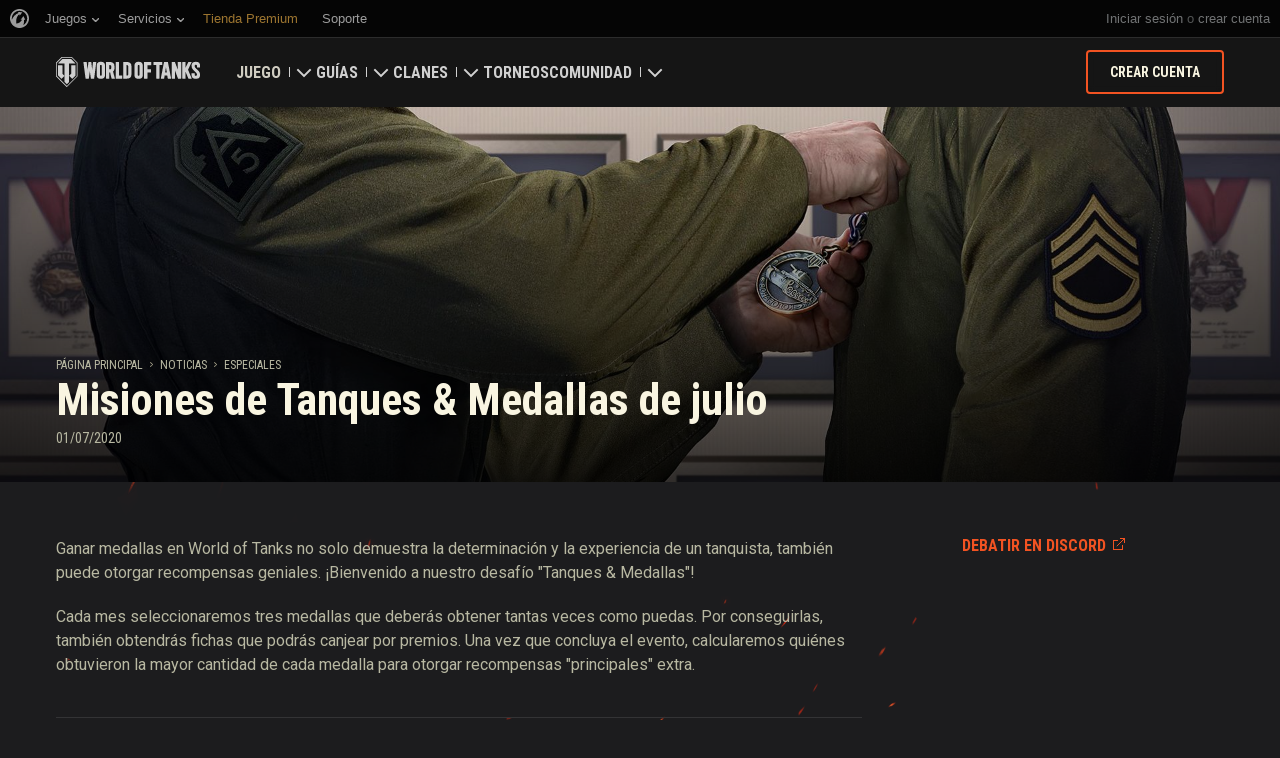

--- FILE ---
content_type: text/html; charset=utf-8
request_url: https://worldoftanks.com/es-ar/news/specials/tanks-and-medals-0720/
body_size: 14924
content:
<!DOCTYPE html>
<html lang="es-ar" data-global-crop-class="global-crop" data-sidebar-mobile-class="crop-mobile" >
<head>
    
<script>window.dataLayer = window.dataLayer || []; window.dataLayer.push({ S_Prod_Name: 'wot', S_Prod_Type: 'portal', S_Prod_Realm: 'us', S_Prod_Lang: 'es-ar', S_Prod_Lptype: 'portal' });</script>

    
        
    <script
        type="text/javascript"
        src="https://cdn.cookielaw.org/consent/a6f6b20d-7c49-4c88-909c-989b1e6591db/OtAutoBlock.js"
    ></script>
    <script
        src="https://cdn.cookielaw.org/scripttemplates/otSDKStub.js"
        data-document-language="true"
        data-domain-script="a6f6b20d-7c49-4c88-909c-989b1e6591db"
    ></script>
    
    <script>
        (function() {
            var checkId = setInterval(function() {
                if (showOneTrustSdkButton()) {
                    clearInterval(checkId);
                }
            }, 500);

            function showOneTrustSdkButton() {
                if (!window.OneTrust) {
                    return;
                }
                var onetrustLink = document.querySelector('.js-onetrust-link');
                if (!onetrustLink) {
                    return;
                }
                onetrustLink.classList.remove(onetrustLink.dataset.hiddenClass);
                return true;
            }
        })();
    </script>

    
    
    
    <!-- Google Tag Manager -->
    <script>(function(w,d,s,l,i){w[l]=w[l]||[];w[l].push({'gtm.start':
    new Date().getTime(),event:'gtm.js'});var f=d.getElementsByTagName(s)[0],
    j=d.createElement(s),dl=l!='dataLayer'?'&l='+l:'';j.async=true;j.src=
    'https://www.googletagmanager.com/gtm.js?id='+i+dl;f.parentNode.insertBefore(j,f);
    })(window,document,'script','dataLayer','GTM-58QVDL8');</script>
    <!-- End Google Tag Manager -->
    
    <!-- Google Tag Manager -->
    <script>(function(w,d,s,l,i){w[l]=w[l]||[];w[l].push({'gtm.start':
    new Date().getTime(),event:'gtm.js'});var f=d.getElementsByTagName(s)[0],
    j=d.createElement(s),dl=l!='dataLayer'?'&l='+l:'';j.async=true;j.src=
    'https://www.googletagmanager.com/gtm.js?id='+i+dl;f.parentNode.insertBefore(j,f);
    })(window,document,'script','dataLayer','GTM-5ZLQ');</script>
    <!-- End Google Tag Manager -->
    

    
    <meta http-equiv="Content-type" content="text/html; charset=utf-8" />
    <meta http-equiv="X-UA-Compatible" content="IE=edge" />
    <title>Tanques &amp; Medallas: Misiones de julio</title>
        <!--[if IE]>
            <script type="text/javascript">
                window.location = '/es-ar/old-browsers/';
            </script>
        -->
        <script type="text/javascript">
            if (window.document.documentMode) {
                window.location = '/es-ar/old-browsers/';
            }
        </script>
    <link rel="icon" type="image/png" href="//na-wotp.wgcdn.co/static/6.13.1_5ba0d8/wotp_static/img/core/frontend/scss/common/img/favicon-16x16.png" sizes="16x16">
    <link rel="icon" type="image/png" href="//na-wotp.wgcdn.co/static/6.13.1_5ba0d8/wotp_static/img/core/frontend/scss/common/img/favicon-32x32.png" sizes="32x32">
    <link rel="icon" type="image/png" href="//na-wotp.wgcdn.co/static/6.13.1_5ba0d8/wotp_static/img/core/frontend/scss/common/img/favicon-96x96.png" sizes="96x96">
    <link rel="icon" type="image/png" href="//na-wotp.wgcdn.co/static/6.13.1_5ba0d8/wotp_static/img/core/frontend/scss/common/img/favicon-192x192.png" sizes="192x192">
    <link rel="apple-touch-icon" sizes="60x60" href="//na-wotp.wgcdn.co/static/6.13.1_5ba0d8/wotp_static/img/core/frontend/scss/common/img/apple-touch-icon-60x60.png">
    <link rel="apple-touch-icon" sizes="120x120" href="//na-wotp.wgcdn.co/static/6.13.1_5ba0d8/wotp_static/img/core/frontend/scss/common/img/apple-touch-icon-120x120.png">
    <link rel="apple-touch-icon" sizes="180x180" href="//na-wotp.wgcdn.co/static/6.13.1_5ba0d8/wotp_static/img/core/frontend/scss/common/img/apple-touch-icon-180x180.png">
    <link rel="mask-icon" href="//na-wotp.wgcdn.co/static/6.13.1_5ba0d8/wotp_static/img/core/frontend/scss/common/img/safari-pinned-16x16.svg" color="#474747">
    <meta name="theme-color" content="#1c1c1e">

    
        
            

            <script type="application/ld+json">
            {
                "@context": "http://schema.org",
                "@type": "ItemList",
                "itemListElement": [
                    
                        
                            {
                                "@type": "SiteNavigationElement",
                                "position": 1,
                                "name": "Juego",
                                "url": "/es-ar/game/"
                            },
                        
                    
                        
                            {
                                "@type": "SiteNavigationElement",
                                "position": 2,
                                "name": "Guías",
                                "url": "/es-ar/content/guide/"
                            },
                        
                    
                        
                            {
                                "@type": "SiteNavigationElement",
                                "position": 3,
                                "name": "Clanes",
                                "url": "/es-ar/clanwars/?link_place=wotp_link_main-menu"
                            },
                        
                    
                        
                            {
                                "@type": "SiteNavigationElement",
                                "position": 4,
                                "name": "Torneos",
                                "url": "/es-ar/tournaments/"
                            },
                        
                    
                        
                    
                        
                            {
                                "@type": "SiteNavigationElement",
                                "position": 6,
                                "name": "Comunidad",
                                "url": "/es-ar/community/"
                            }
                        
                    
                ]
            }
            </script>
        
    

    
        <link rel="sitemap" href="/sitemap.xml">
    

    
    
    <meta name="description" content="Durante julio, ¡obtén medallas y recompensas geniales!" />

    <meta property="og:title" content="Misiones de Tanques &amp; Medallas de julio"/>
    <meta property="og:description" content="Durante julio, ¡obtén medallas y recompensas geniales!"/>
    <meta property="og:image:url" content="https://na-wotp.wgcdn.co/dcont/fb/image/tanks_and_medals_0620_615x346_s.jpg"/>
    <meta name="thumbnail" content="https://na-wotp.wgcdn.co/dcont/fb/image/tanks_and_medals_0620_615x346_s.jpg"/>
    <meta property="og:url" content="/es-ar/news/specials/tanks-and-medals-0720/"/>
    <meta property="og:site_name" content="World of Tanks"/>

    <meta name="twitter:card" content="summary_large_image"/>
    <meta name="twitter:title" content="Misiones de Tanques &amp; Medallas de julio"/>
    <meta name="twitter:description" content="Durante julio, ¡obtén medallas y recompensas geniales!"/>
    <meta name="twitter:image" content="https://na-wotp.wgcdn.co/dcont/fb/image/tanks_and_medals_0620_615x346_s.jpg"/>
    <meta name="twitter:url" content="/es-ar/news/specials/tanks-and-medals-0720/"/>

    
        <meta content="width=device-width, initial-scale=1.0, maximum-scale=1.0, user-scalable=0" name="viewport">
    
    <meta content="unsafe-url" id="mref" name="referrer" />
    <link rel="canonical" href="https://worldoftanks.com/es-ar/news/specials/tanks-and-medals-0720/" />

    
    
    

    

    
        
    
    
    
        
            <link href="https://fonts.googleapis.com/css?family=Roboto+Condensed:400,700%7CRoboto:400,700,900&amp;subset=cyrillic,cyrillic-ext,greek,greek-ext,latin-ext,vietnamese" rel="stylesheet">
        

        <link rel="stylesheet" type="text/css" href="//na-wotp.wgcdn.co/static/6.13.1_5ba0d8/wotp_static/css/main.css" media="screen" id="screenview" />

        
    
    <link rel="stylesheet" type="text/css" href="//na-wotp.wgcdn.co/static/6.13.1_5ba0d8/wotp_static/css/page-preview.css" />


    <script>
        WG = window.WG || {};
        WG.vars = WG.vars || {};
    </script>
    
    <script>
            WG.vars.COMMON_MENU_ENABLED = true;
            WG.vars.COMMON_MENU_LOADER_TIMEOUT = 3000;
            WG.vars.COMMON_MENU_COOKIE_PATH = '/';
            WG.vars.COMMON_MENU_COOKIE_PREFIX = 'cm.options.';
    </script>
    <script async charset="utf-8" type="text/javascript" id="common_menu_loader" src="//cdn-cm.wgcdn.co/loader.min.js"
        data-service="ptl"
	data-project="wot"
	data-realm="us"
	data-language="es_AR"
	data-backend_url="//cm-us.wargaming.net"
	data-token_url="/commonmenu/token/"
	data-login_url="/auth/oid/new/"
	data-logout_url="/"
	data-registration_url="/"
	data-incomplete_profile_url="https://na.wargaming.net/personal/"
	data-content_layout_max_width="1440"
	data-user_id=""
	data-user_name=""
    ></script>
    

    <script>
    window.Settings = window.Settings || {};
    window.Settings.SITE_PATH = "/";

    wgsdk = window.wgsdk || {};
    wgsdk.vars = wgsdk.vars || {};

    wgsdk.vars.ACCOUNT_AJAX_INFO_URL = "/ajax_info/";
    wgsdk.vars.ACCOUNT_INFO_COOKIE_NAME = 'WGAI';
    wgsdk.vars.CURRENT_REQUEST_LANGUAGE = 'es-ar';
    wgsdk.vars.CURRENT_REALM = 'us';

    wgsdk.vars.DATE_DELIMITER = "/";
    wgsdk.vars.DATE_FORMAT = "dmY";
    wgsdk.vars.TIME_DELIMITER = ":";
    wgsdk.vars.THOUSAND_SEPARATOR = ".";
    wgsdk.vars.JS_TRUSTED_ROOTS = [];

    wgsdk.vars.AUTH_CONFIRMATION_URL = "/auth/oid/confirm/";



wgsdk.vars.WGCC_FE_URL = 'https://na.wargaming.net/clans/';
wgsdk.vars.WGCC_FE_CLAN_URL = 'https://na.wargaming.net/clans/wot/clan_id/?utm_campaign=wot-portal&utm_medium=link&utm_source=main-menu';


    wgsdk.vars.CLANWARS_SECOND_GLOBALMAP_INTERGATION_ENABLED = true;

</script>


    <script src="//na-wotp.wgcdn.co/static/6.13.1_5ba0d8/portal/js/plugins/jquery/jquery-2.2.4.min.js"></script>
    <script src="//na-wotp.wgcdn.co/static/6.13.1_5ba0d8/portal/js/plugins/lodash/lodash.min.js"></script>
    <script src="//na-wotp.wgcdn.co/static/6.13.1_5ba0d8/portal/js/plugins/uri/URI.min.js"></script>
    <script src="//na-wotp.wgcdn.co/static/6.13.1_5ba0d8/portal/js/plugins/amplify/amplify.core.min.js"></script>
    <script src="//na-wotp.wgcdn.co/static/6.13.1_5ba0d8/portal/js/plugins/amplify/amplify.store.min.js"></script>


<script src="//na-wotp.wgcdn.co/static/6.13.1_5ba0d8/portal/js/plugins/jquery/jquery.cookie.js"></script>

<script src="//na-wotp.wgcdn.co/static/6.13.1_5ba0d8//portal/i18n/es-ar.js"></script>
<script src="//na-wotp.wgcdn.co/static/6.13.1_5ba0d8/wgportalsdk/js/i18n_resources.js"></script>

<script src="//na-wotp.wgcdn.co/static/6.13.1_5ba0d8/portal/js/wgsdk.js"></script>
<script src="//na-wotp.wgcdn.co/static/6.13.1_5ba0d8/portal/js/wgsdk.time.js"></script>
<script src="//na-wotp.wgcdn.co/static/6.13.1_5ba0d8/portal/js/resolution_manager.js"></script>
<script src="//na-wotp.wgcdn.co/static/6.13.1_5ba0d8/portal/js/crop_manager.js"></script>
<script src="//na-wotp.wgcdn.co/static/6.13.1_5ba0d8/portal/js/page_wrapper_manager.js"></script>
<script src="//na-wotp.wgcdn.co/static/6.13.1_5ba0d8/portal/js/helper.js"></script>
<script src="//na-wotp.wgcdn.co/static/6.13.1_5ba0d8/portal/js/platform_manager.js"></script>
<script src="//na-wotp.wgcdn.co/static/6.13.1_5ba0d8/menubuilder/main_menu.js"></script>

<script src="//na-wotp.wgcdn.co/static/6.13.1_5ba0d8/portal/js/wgsdk.forms.js"></script>



<script src="//na-wotp.wgcdn.co/static/6.13.1_5ba0d8/portal/js/wgsdk.account_info.js"></script>


    <script type="text/javascript" src="//na-wotp.wgcdn.co/static/6.13.1_5ba0d8/csrf/js/csrf.js"></script>



    <script type="text/javascript">
        $(function() {
            csrf.init({
                COOKIE_NAME: "csrftoken",
                COOKIE_URL: "/set_csrf_cookie/"
            });

            window.Settings = window.Settings || {};
            window.Settings.CSRF_TOKEN = csrf.token;
        })
    </script>

<script src="//na-wotp.wgcdn.co/static/6.13.1_5ba0d8/portal/js/plugins/porthole/porthole.min.js"></script>
<script src="//na-wotp.wgcdn.co/static/6.13.1_5ba0d8/jsbase/js/scripts.js"></script>

<script>
        window.Settings.HOME_URL = "/es-ar/";
    </script>
<script type="text/javascript">
(function(window) {
    window.Settings = window.Settings || {};
    window.Settings.AuthenticationSSO = {"isAuthenticated": 0, "attemptImmediateCookie": {"name": "ptl_auth_sso_attempt_immediate", "path": "/", "domain": ".worldoftanks.com", "samesite": "none", "secure": true}, "checkIsAuthenticated": false, "signinJsonpCallbackParameter": "callback", "signinJsonpUrl": "https://na.wargaming.net/id/sso/signin/jsonp/", "signinMode": "notification"};
})(window);
</script>
<script type="text/javascript">
(function(window) {
    window.Settings = window.Settings || {};
    window.Settings.AuthenticationBase = {
        'ErrorCodeUnauthorized': 401
    };
})(window);
</script>
<script type="text/javascript">
(function(window) {
    window.Settings = window.Settings || {};
    window.Settings.AuthenticationOID = {"LogoutUrl": "/auth/notify/signout/", "LogoutErrorRedirectUrl": "/es-ar/", "OpenIdVerifyUrl": "https://worldoftanks.com/auth/oid/verify/", "OpenIdVerifyImmediateUrl": "https://worldoftanks.com/auth/oid/verify/immediate/", "OpenIdProcessStatusUrlTemplate": "/auth/oid/process/status/<%= token %>/", "OpenIdProcessTokenQueryParameter": "openid_process_token", "OpenIdTrustRootUseCurrentHost": false};
})(window);
</script>
<script type="text/javascript" charset="utf-8" src="//na-wotp.wgcdn.co/static/6.13.1_5ba0d8/authenticationoid/js/openid.js"></script>



    
        
            
    
    <script src="//na-wotp.wgcdn.co/static/6.13.1_5ba0d8/portal/js/geoip/region_widget.js"></script>
    



    
    <script>
        $(function(){
            var botPattern = '(Googlebot|Bingbot|DuckDuckBot|Baiduspider|YandexBot|facebot|ia_archiver|Google Page Speed Insights|crawler|spider|robot|facebookexternalhit|heritrix)',
                regExp = new RegExp(botPattern, 'i');

            if (navigator && !regExp.test(navigator.userAgent)) {
                new RegionWidget('challenge', '/geoip/region_widget/', 'popup');
            }
        });
    </script>
    


        
    

    
        <script>
    var PENDING_OPERATION_JAVASCRIPT_TIMEOUT = 15,
        IFRAME_PROXY = 'https://worldoftanks.com/utils/ssl_proxy/';
</script>

<script src="//na-wotp.wgcdn.co/static/6.13.1_5ba0d8/portal/js/plugins/modernizr/modernizr.js"></script>

<script src="//na-wotp.wgcdn.co/static/6.13.1_5ba0d8/portal/js/plugins/jquery/jquery.mousewheel.js"> </script>


<script src="//na-wotp.wgcdn.co/static/6.13.1_5ba0d8/common/wot_hl_common.js"></script>

<script src="//na-wotp.wgcdn.co/static/6.13.1_5ba0d8/common/tooltips.js"></script>

<script src="//na-wotp.wgcdn.co/static/6.13.1_5ba0d8/common/wg_bg_parallax.js"></script>

<script src="//na-wotp.wgcdn.co/static/6.13.1_5ba0d8/portal/js/init_cookie_referrer.js"></script>
<script src="//na-wotp.wgcdn.co/static/6.13.1_5ba0d8/portal/js/plugins/iscroll/iscroll.min.js"></script>




        
    

    

    
        <script type="text/javascript">
            var NEWBIE_LIFETIME_COOKIE_NAME = 'newbie_lifetime',
                NEWBIE_SESSION_COOKIE_NAME = 'newbie_session',
                NEWBIE_LIFETIME_COOKIE_EXPIRATION_PERIOD = 1000,
                VETERAN_COOKIE_NAME = 'uvt',
                VETERAN_COOKIE_EXPIRATION_PERIOD = 365;
        </script>
        <script type="text/javascript" src="//na-wotp.wgcdn.co/static/6.13.1_5ba0d8/portal/js/user_recognition.js"></script>
    
    

    
    
        
        
        
        
        

        <script type="application/ld+json">
            {
                "@context": "http://schema.org",
                "@type": "Article",
                "mainEntityOfPage": {
                    "@type": "WebPage",
                    "@id": "https://worldoftanks.com/es\u002Dar/news/specials/tanks\u002Dand\u002Dmedals\u002D0720/"
                },
                "headline": "Misiones de Tanques \u0026 Medallas de julio",
                "image": {
                    "@type": "ImageObject",
                    "url": "https://na\u002Dwotp.wgcdn.co/dcont/fb/image/tanks_and_medals_0620_615x346_s.jpg",
                    "width": "1022",
                    "height": "360"
                },
                "datePublished": "2020-07-01T11:20:00Z",
                "author": {
                    "@type": "Organization",
                    "name": "Wargaming.NET"
                },
                "publisher": {
                    "@type": "Organization",
                    "name": "Wargaming.NET",
                    "logo": {
                        "@type": "ImageObject",
                        "url": "//na\u002Dwotp.wgcdn.co/static/6.13.1_5ba0d8/wotp_static/img/core/frontend/scss/common/blocks/footer/img/logo.svg",
                        "width": "202",
                        "height": "108"
                    }
                },
                "description": "Durante julio, ¡obtén medallas y recompensas geniales!"
            }
        </script>
        <script type="application/ld+json">
            
            
    {
        "@context": "https://schema.org",
        "@type": "BreadcrumbList",
        "itemListElement":
            [
                {
                    "@type": "ListItem",
                    "position": 1,
                    "item":
                        {
                            "@id": "https://worldoftanks.com/es\u002Dar/",
                            "name": "Página Principal"
                        }
                }
                
                    ,
                    
                        {
                            "@type": "ListItem",
                            "position": 2,
                            "item":
                                {
                                    "@id": "https://worldoftanks.com/es\u002Dar/news/",
                                    "name": "Noticias"
                                }
                        }, 
                    
                        {
                            "@type": "ListItem",
                            "position": 3,
                            "item":
                                {
                                    "@id": "https://worldoftanks.com/es\u002Dar/news/specials/",
                                    "name": "Especiales"
                                }
                        }
                    
                
            ]
    }

        </script>
    

</head>

   
    <body class="reg-USA lang-es-ar" data-popup-visible="crop" data-sidebar-mobile-class="crop-mobile" data-overlay-show-class="overlay__show">

    
    
    <!-- Google Tag Manager (noscript) -->
    <noscript><iframe src="https://www.googletagmanager.com/ns.html?id=GTM-58QVDL8&S_Prod_Name=wot&S_Prod_Type=portal&S_Prod_Realm=us&S_Prod_Lang=es-ar&S_Prod_Lptype=portal"
    height="0" width="0" style="display:none;visibility:hidden"></iframe></noscript>
    <!-- End Google Tag Manager (noscript) -->
    
    <!-- Google Tag Manager (noscript) -->
    <noscript><iframe src="https://www.googletagmanager.com/ns.html?id=GTM-5ZLQ&S_Prod_Name=wot&S_Prod_Type=portal&S_Prod_Realm=us&S_Prod_Lang=es-ar&S_Prod_Lptype=portal"
    height="0" width="0" style="display:none;visibility:hidden"></iframe></noscript>
    <!-- End Google Tag Manager (noscript) -->
    


    

    

<div class="page-wrapper js-page-wrapper  " data-popup-mobile-hidden="page-wrapper__hidden">
    <div class="page-wrapper_inner">
        
        
            <div class="sparkles "></div>
        
        <div class="menus-wrapper">
            
                <div class="cm-holder js-commonmenu-holder" data-nosnippet>
                    
                        <!-- common_menu: start -->
<div id="common_menu">
    <noscript>
        <div id="common_menu_frame_wrap">
            <iframe id="common_menu_frame" src="//cm-us.wargaming.net/frame?service=ptl&project=wot&realm=us&language=es_AR&backend_url=%2F%2Fcm-us.wargaming.net&token_url=%2Fcommonmenu%2Ftoken%2F&login_url=%2Fauth%2Foid%2Fnew%2F&logout_url=%2F&registration_url=%2F&incomplete_profile_url=https%3A%2F%2Fna.wargaming.net%2Fpersonal%2F&content_layout_max_width=1440"></iframe>
        </div>
    </noscript>
</div>
<!-- common_menu: end -->


<script type="text/javascript" content="utf-8">
    if (WG.vars.COMMON_MENU_ENABLED && WG.CommonMenu) {
        WG.CommonMenu.trigger('holder_ready');
    }
</script>
    <div id="js-common-menu-fallback" class="commonmenu-fallback" data-visible-class="commonmenu-fallback__visible">
        

<script>
wgsdk.vars.DEFAULT_LANGUAGE = 'en';
wgsdk.vars.ALL_LANGUAGES = {"ru": "\u0420\u0443\u0441\u0441\u043a\u0438\u0439", "en": "English", "pl": "Polski", "de": "Deutsch", "fr": "Fran\u00e7ais", "es": "Espa\u00f1ol", "it": "Italiano", "tr": "T\u00fcrk\u00e7e", "cs": "\u010ce\u0161tina", "hu": "Magyar", "pt-br": "Portugu\u00eas", "vi": "Ti\u1ebfng Vi\u1ec7t", "zh-sg": "\u7b80\u4f53\u4e2d\u6587\uff08\u65b0\u52a0\u5761)", "zh-cn": "\u4e2d\u6587", "th": "\u0e44\u0e17\u0e22", "zh-tw": "\u7e41\u9ad4\u4e2d\u6587", "ja": "\u65e5\u672c\u8a9e", "ko": "\ud55c\uad6d\uc5b4", "es-ar": "Espa\u00f1ol \u2014 Am\u00e9rica Latina", "uk": "\u0423\u043a\u0440\u0430\u0457\u043d\u0441\u044c\u043a\u0430"};
wgsdk.vars.FRONTEND_LANGUAGES = {"en": "English", "pt-br": "Portugu\u00eas", "es-ar": "Espa\u00f1ol"};

wgsdk.vars.LANG_NAME_KEY = 'LANG_NAME_KEY';
wgsdk.vars.LANG_CODE_KEY = 'LANG-CODE-KEY';
wgsdk.vars.SPA_ID_KEY = '123456';
wgsdk.vars.NICKNAME_KEY = 'NICKNAME_KEY';
wgsdk.vars.LANG_COOKIE_NAME = 'hllang';


</script>


<script>


wgsdk.vars.REGISTRATION_URL = 'http://cpm.wargaming.net/r3fvksbt/?pub_id=cmenu_';


</script>


<ul class="commonmenu-fallback_list" id="js-sdk_top_right_menu">

    

    


    <li id="js-auth-wrapper" style="display:none">
        <span class="commonmenu-fallback_text js-common-menu-fallback-error" style="display: none;">Error al iniciar sesión.</span>
        <div class="commonmenu-fallback_loader js-common-menu-fallback-loader" style="display: none;"></div>

        <span class="commonmenu-fallback_text">
            <a class="js-auth-openid-link commonmenu-fallback_link" data-next-url="/es-ar/news/specials/tanks-and-medals-0720/" href="/auth/oid/new/?next=/es-ar/news/specials/tanks-and-medals-0720/">
            <span>Acceder</span>
            </a>

            <span class="js-registration_url" style="display: none">
                o <a href="" class="js-referer js-common-menu-fallback-register commonmenu-fallback_link" >crear una cuenta</a>
            </span>
        </span>

    </li>

    <li id="js-auth-wrapper-nickname" style="display:none">

        <span class="commonmenu-fallback_text">

            
            <a class="js-my_profile_link js-my_profile_nickname commonmenu-fallback_link" href="/es-ar/community/accounts/show/me/" data-full_link="/es-ar/community/accounts/123456-NICKNAME_KEY/">
                Mi Perfil
            </a>
            

        </span>
        <span class="commonmenu-fallback_text">
            <a href="#" class="js-auth-logout-link commonmenu-fallback_link" data-return-to="https://worldoftanks.com/es-ar/news/specials/tanks-and-medals-0720/">Salir</a>
        </span>

    </li>
</ul>
    </div>
                    
                </div>
                <script type="text/javascript" src="//na-wotp.wgcdn.co/static/6.13.1_5ba0d8/portal/js/menu_loader.js"></script>
            
            
                <nav class="nav">
    <a class="nav_item nav_item__wot" href="/">World of Tanks</a>
    
        <a class="nav_item nav_item__menu js-mobile-mainmenu-link" href="#">Menú</a>
    
</nav>


<div class="nav-wrapper  js-mainmenu-wrapper"
     data-mobile-menu-opened-class="nav-wrapper__open"
     data-mobile-menu-crop-class="mobile-menu-crop"
     data-scroll-bottom-class="nav-wrapper__bottom"
     data-scroll-bottom-initial-class="nav-wrapper__bottom-initial"
     data-scroll-top-class="nav-wrapper__top"
     data-scroll-top-initial-class="nav-wrapper__top-initial">

    <div class="nav-wrapper_holder js-nav-wrapper-holder" data-just-closed-class="nav-wrapper_holder__just-closed">
        <ul class="nav-submenu">
            <li class="js-mainmenu-item nav-submenu_item nav-submenu_item__wot" data-opened-class="nav-submenu_item__open">
                <a class="nav-submenu_link ga4_main-menu" href="/"></a>
                <div class="nav-submenu_close js-mobile-mainmenu-close-link">Cerrar</div>
            </li>
            
                
                <li class="js-mainmenu-item nav-submenu_item nav-submenu_item__active  " data-opened-class="nav-submenu_item__open">
                    
                        <div class="nav-submenu_link-wrapper js-mainmenu-arrow">
                            <a href="/es-ar/game/" class="nav-submenu_link js-mainmenu-link ga4_main-menu">Juego</a>
                            <div class="nav-submenu_delimer"></div>
                            <div class="nav-submenu_arrow"></div>
                        </div>
                        <div class="nav-detail">
                            <ul class="nav-detail_list">
                                
                                    <li class="nav-detail_item ">
                                        <a  class="nav-detail_link js-portal-menu-link-text ga4_main-menu" href="/es-ar/game/download/">Descargar ahora</a>
                                    </li>
                                
                                    <li class="nav-detail_item  nav-detail_item__active">
                                        <a  class="nav-detail_link js-portal-menu-link-text ga4_main-menu" href="/es-ar/news/">Noticias</a>
                                    </li>
                                
                                    <li class="nav-detail_item ">
                                        <a  class="nav-detail_link js-portal-menu-link-text ga4_main-menu" href="/es-ar/content/docs/release_notes/">Actualizaciones</a>
                                    </li>
                                
                                    <li class="nav-detail_item ">
                                        <a  class="nav-detail_link js-portal-menu-link-text ga4_main-menu" href="/news/general-news/referral-program-2-0-start/">Recomendar a un amigo</a>
                                    </li>
                                
                                    <li class="nav-detail_item ">
                                        <a  class="nav-detail_link js-portal-menu-link-text ga4_main-menu" href="/es-ar/tankopedia/">Tankopedia</a>
                                    </li>
                                
                                    <li class="nav-detail_item ">
                                        <a  class="nav-detail_link js-portal-menu-link-text ga4_main-menu" href="/es-ar/content/music/">Música</a>
                                    </li>
                                
                            </ul>
                        </div>
                    
                </li>
                
            
                
                <li class="js-mainmenu-item nav-submenu_item   " data-opened-class="nav-submenu_item__open">
                    
                        <div class="nav-submenu_link-wrapper js-mainmenu-arrow">
                            <a href="/es-ar/content/guide/" class="nav-submenu_link js-mainmenu-link ga4_main-menu">Guías</a>
                            <div class="nav-submenu_delimer"></div>
                            <div class="nav-submenu_arrow"></div>
                        </div>
                        <div class="nav-detail">
                            <ul class="nav-detail_list">
                                
                                    <li class="nav-detail_item ">
                                        <a  class="nav-detail_link js-portal-menu-link-text ga4_main-menu" href="/es-ar/content/guide/newcomers-guide/">Guía para recién llegados</a>
                                    </li>
                                
                                    <li class="nav-detail_item ">
                                        <a  class="nav-detail_link js-portal-menu-link-text ga4_main-menu" href="/es-ar/content/guide/general/">Guía general</a>
                                    </li>
                                
                                    <li class="nav-detail_item ">
                                        <a  class="nav-detail_link js-portal-menu-link-text ga4_main-menu" href="/es-ar/content/guide/wot_economy/">Economía del juego</a>
                                    </li>
                                
                                    <li class="nav-detail_item ">
                                        <a  class="nav-detail_link js-portal-menu-link-text ga4_main-menu" href="/es-ar/content/guide/account_security/">Seguridad de la cuenta</a>
                                    </li>
                                
                                    <li class="nav-detail_item ">
                                        <a  class="nav-detail_link js-portal-menu-link-text ga4_main-menu" href="/es-ar/content/guide/general/achievements/">Logros</a>
                                    </li>
                                
                                    <li class="nav-detail_item ">
                                        <a  class="nav-detail_link js-portal-menu-link-text ga4_main-menu" href="/es-ar/content/guide/fair_play/">Política de juego limpio</a>
                                    </li>
                                
                                    <li class="nav-detail_item ">
                                        <a  class="nav-detail_link js-portal-menu-link-text ga4_main-menu" href="/es-ar/content/guide/general/wgc_guide/">Game Center de Wargaming.net</a>
                                    </li>
                                
                                    <li class="nav-detail_item ">
                                        <a  class="nav-detail_link js-portal-menu-link-text ga4_main-menu" href="/es-ar/content/guide/twitch-drops/">Guía de drops de Twitch</a>
                                    </li>
                                
                            </ul>
                        </div>
                    
                </li>
                
            
                
                <li class="js-mainmenu-item nav-submenu_item   " data-opened-class="nav-submenu_item__open">
                    
                        <div class="nav-submenu_link-wrapper js-mainmenu-arrow">
                            <a href="/es-ar/clanwars/?link_place=wotp_link_main-menu" class="nav-submenu_link js-mainmenu-link ga4_main-menu">Clanes</a>
                            <div class="nav-submenu_delimer"></div>
                            <div class="nav-submenu_arrow"></div>
                        </div>
                        <div class="nav-detail">
                            <ul class="nav-detail_list">
                                
                                    <li class="nav-detail_item nav-detail_item__hidden js-portal-menu-clans-index-link">
                                        <a  target="_blank" rel="noopener"  class="nav-detail_link js-portal-menu-link-text ga4_main-menu" href="https://na.wargaming.net/clans/wot/?link_place=wotp_link_main-menu">Portal del clan</a>
                                    </li>
                                
                                    <li class="nav-detail_item nav-detail_item__hidden js-portal-menu-clan-link">
                                        <a  target="_blank" rel="noopener"  class="nav-detail_link js-portal-menu-link-text ga4_main-menu" href="https://na.wargaming.net/clans/wot/clan_id/?link_place=wotp_link_main-menu">Mi clan</a>
                                    </li>
                                
                                    <li class="nav-detail_item ">
                                        <a  target="_blank" rel="noopener"  class="nav-detail_link js-portal-menu-link-text ga4_main-menu" href="https://na.wargaming.net/clans/wot/leaderboards/?link_place=wotp_link_main-menu">Clasificación de Clanes</a>
                                    </li>
                                
                                    <li class="nav-detail_item ">
                                        <a  target="_blank" rel="noopener"  class="nav-detail_link js-portal-menu-link-text ga4_main-menu" href="https://na.wargaming.net/globalmap/?link_place=wotp_link_main-menu">Mapa Global</a>
                                    </li>
                                
                                    <li class="nav-detail_item ">
                                        <a  class="nav-detail_link js-portal-menu-link-text ga4_main-menu" href="/es-ar/clanwars/strongholds/">Fortaleza</a>
                                    </li>
                                
                            </ul>
                        </div>
                    
                </li>
                
            
                
                <li class="js-mainmenu-item nav-submenu_item   " data-opened-class="nav-submenu_item__open">
                    
                        <a
                            
                            href="/es-ar/tournaments/"
                            class="nav-submenu_link ga4_main-menu">
                            Torneos
                        </a>
                    
                </li>
                
            
                
            
                
                <li class="js-mainmenu-item nav-submenu_item   " data-opened-class="nav-submenu_item__open">
                    
                        <div class="nav-submenu_link-wrapper js-mainmenu-arrow">
                            <a href="/es-ar/community/" class="nav-submenu_link js-mainmenu-link ga4_main-menu">Comunidad</a>
                            <div class="nav-submenu_delimer"></div>
                            <div class="nav-submenu_arrow"></div>
                        </div>
                        <div class="nav-detail">
                            <ul class="nav-detail_list">
                                
                                    <li class="nav-detail_item ">
                                        <a  class="nav-detail_link js-portal-menu-link-text ga4_main-menu" href="/es-ar/community/accounts/show/me/">Mi perfil</a>
                                    </li>
                                
                                    <li class="nav-detail_item ">
                                        <a  class="nav-detail_link js-portal-menu-link-text ga4_main-menu" href="/es-ar/community/accounts/">Buscar jugadores</a>
                                    </li>
                                
                                    <li class="nav-detail_item ">
                                        <a  class="nav-detail_link js-portal-menu-link-text ga4_main-menu" href="/es-ar/ratings/">Clasificaciones</a>
                                    </li>
                                
                                    <li class="nav-detail_item ">
                                        <a  target="_blank" rel="noopener"  class="nav-detail_link js-portal-menu-link-text ga4_main-menu" href="https://discord.gg/world-of-tanks">Discord</a>
                                    </li>
                                
                                    <li class="nav-detail_item ">
                                        <a  target="_blank" rel="noopener"  class="nav-detail_link js-portal-menu-link-text ga4_main-menu" href="https://wgmods.net/?link_place=wotp_link_main-menu">Centro de mods</a>
                                    </li>
                                
                                    <li class="nav-detail_item ">
                                        <a  class="nav-detail_link js-portal-menu-link-text ga4_main-menu" href="/es-ar/media/">Media</a>
                                    </li>
                                
                                    <li class="nav-detail_item ">
                                        <a  class="nav-detail_link js-portal-menu-link-text ga4_main-menu" href="/es-ar/content/contributors/">Contribuyentes de la comunidad</a>
                                    </li>
                                
                            </ul>
                        </div>
                    
                </li>
                
            
        </ul>
        <div class="nav-wrapper_side-container">
            
                
                    <div class="nav-wrapper_buttons js-menu-side-button" data-hidden-class="nav-wrapper_buttons__hidden">
                        
                            
                                <div class="nav-wrapper_side-button js-menu-side-button-wrapper-desktop" style="display: flex;">
                                    <a class="big-button big-button__small big-button__secondary js-referer js-menu-side-button-register ga4_main-menu" href="http://red.wargaming.net/r3fvksbt/" data-secondary-class="big-button__secondary">
                                        <span class="big-button_text">Crear cuenta</span>
                                    </a>
                                </div>
                            
                            
                                <div class="nav-wrapper_side-button js-menu-side-button-wrapper-mobile">
                                    <a class="big-button big-button__small big-button__secondary js-referer js-menu-side-button-register ga4_main-menu" href="http://red.wargaming.net/r3fvksbt/">
                                        <span class="big-button_text">Crear cuenta</span>
                                    </a>
                                </div>
                            
                        
                    </div>
                
            
        </div>
    </div>
</div>
            
        </div>

        <div class="content-wrapper  ">
            
            
                
    
    
                

    <script src="//na-wotp.wgcdn.co/static/6.13.1_5ba0d8/portal/js/plugins/knockout-3.4.2.js"></script>
    <script src="//na-wotp.wgcdn.co/static/6.13.1_5ba0d8/portal/js/plugins/spin/spin2.js"></script>
    <script src="//na-wotp.wgcdn.co/static/6.13.1_5ba0d8/portal/js/wg_ko_bindings.js"></script>
    <script src="//na-wotp.wgcdn.co/static/6.13.1_5ba0d8/portal/js/plugins/hammer/hammer.min.js"></script>

    <script src="//na-wotp.wgcdn.co/static/6.13.1_5ba0d8/portal/js/plugins/portal_article_updates_storage/portal_article_updates_storage.js"></script>
    <script src="//na-wotp.wgcdn.co/static/6.13.1_5ba0d8/related_content/js/related.ko.js"></script>
    <script src="//na-wotp.wgcdn.co/static/6.13.1_5ba0d8/related_content/js/related_with_updates.ko.js"></script>

    <script type="text/javascript">
        var PORTALNEWS_PREVNEXT_URL = '/es-ar/news/prevnext/8570/';
    </script>

                
                

    

    
        
        <header class="header header__no-content header__no-bottom-indent js-header">
            <div class="header_parallax-wrapper js-parallax-container">
                <span class="header_background js-parallax" style="background-image: url('//na-wotp.wgcdn.co/dcont/fb/image/tanks_%26_medals_0620_1920x900.jpg');"></span>
                <span class="header_overlay js-parallax-overlay"></span>
            </div>
            <div class="event-wrapper event-wrapper__indent-left">
                <div class="event-wrapper_inner event-wrapper_inner__indent-left">
                    
    <ul class="breadcrumbs">
    <li class="breadcrumbs_item">
        <a class="breadcrumbs_link" href="/es-ar/">Página Principal</a>
    </li>
    <li class="breadcrumbs_item">
        <a class="breadcrumbs_link" href="/es-ar/news/">Noticias</a>
    </li>
    <li class="breadcrumbs_item">
        <a class="breadcrumbs_link" href="/es-ar/news/specials/">Especiales</a>
    </li>
</ul>

                    
    <div class="header-inner">
        <h1 class="header-inner_title">Misiones de Tanques &amp; Medallas de julio</h1>
        <time class="header-inner_date js-relative-datetime-hm-format" data-timestamp="1593602400.0" datetime="2020-07-01 11:20:00">&nbsp;</time>
    </div>

                </div>
            </div>
        </header>
    

    <div class="article-box  js-article-box">
        <div class="article-box_wrapper">
            <div class="article-box_inner">
                <aside class="sidebar-right js-sidebar-right">
                    <div class="sidebar-right_holder">
                        <div class="sidebar-right_inner sidebar-right_inner__indent-bottom js-sidebar-inner">
                            
                            
    
        <div class="sidebar-right_more">
            <a href="https://discord.gg/wotlatam" target="_blank" rel="noopener"
               class="link-more link-more__external">Debatir en Discord</a>
        </div>
    

                            
    <div class="js-side-list">
        
    </div>

                        </div>
                    </div>
                </aside>

                <div class="article-box_holder">
                    <article class="article-wrapper js-article">
                        
                            <div class="widget-wrapper">
    
    <div class="user-generated js-user-generated js-ugc-widget-482858"><p>Ganar medallas en World of Tanks no solo demuestra la determinación y la experiencia de un tanquista, también puede otorgar recompensas geniales. ¡Bienvenido a nuestro desafío "Tanques & Medallas"!</p>
<p>Cada mes seleccionaremos tres medallas que deberás obtener tantas veces como puedas. Por conseguirlas, también obtendrás fichas que podrás canjear por premios. Una vez que concluya el evento, calcularemos quiénes obtuvieron la mayor cantidad de cada medalla para otorgar recompensas "principales" extra.</p></div>
    <script> 
        (function($, IScroll) {
            var widgetId = '482858',
                widgetSelector = '.js-ugc-widget-' + widgetId;

            $(widgetSelector + ' table').each(function() {
                var $table = $(this),
                    $wrapper = $('<div>', {'class': 'inline-table js-inline-table-wrapper'});

                if ($table.data('customscrollinitialized')) {
                    return;
                }

                $table.wrapAll($wrapper);

                $wrapper = $table.parent();

                $wrapper.on('dragstart', function(e) {
                    e.preventDefault();
                });

                $wrapper.data('iscroll', new IScroll($wrapper.get(0), {
                    mouseWheel: true,
                    preventDefault: false,
                    eventPassthrough: true,
                    scrollX: true,
                    scrollY: false,
                    scrollbars: 'custom',
                    scrollOnlyByHorizontalMouseWheel: true,
                    mouseWheelPreventDefault: false,
                    resizeScrollbars: true,
                    click: true,
                    interactiveScrollbars: true
                }));

                $table.data('customscrollinitialized', true);
            });

            $(window).one('load', function() {
                $(widgetSelector + ' .js-inline-table-wrapper').each(function() {
                    var iScrollInstance = $(this).data('iscroll');

                    if (iScrollInstance) {
                        iScrollInstance.refresh();
                    }
                });
            });
        })(jQuery, IScroll);
    </script>
</div><div class="widget-wrapper">
    
    <div class="user-generated js-user-generated js-ugc-widget-482859"><hr />
<p>Obtén las medallas y los logros de cada misión para conseguir fichas y EXP extra.</p>
<h2 style="text-align: center;">Tanques <span style="color: #f25322;">&</span> Medallas</h2>
<p style="text-align: center;"><span style="color: #fffbed;"><strong>COMIENZO DE LAS MISIONES: miércoles 1 de julio a las 04:20 PT | 06:20 CT | 07:20 ET</strong></span><br /><span style="color: #fab81b;"><strong>FINALIZACIÓN DE LAS MISIONES: miércoles 15 de julio a las 04:20 PT | 06:20 CT | 07:20 ET</strong></span></p></div>
    <script> 
        (function($, IScroll) {
            var widgetId = '482859',
                widgetSelector = '.js-ugc-widget-' + widgetId;

            $(widgetSelector + ' table').each(function() {
                var $table = $(this),
                    $wrapper = $('<div>', {'class': 'inline-table js-inline-table-wrapper'});

                if ($table.data('customscrollinitialized')) {
                    return;
                }

                $table.wrapAll($wrapper);

                $wrapper = $table.parent();

                $wrapper.on('dragstart', function(e) {
                    e.preventDefault();
                });

                $wrapper.data('iscroll', new IScroll($wrapper.get(0), {
                    mouseWheel: true,
                    preventDefault: false,
                    eventPassthrough: true,
                    scrollX: true,
                    scrollY: false,
                    scrollbars: 'custom',
                    scrollOnlyByHorizontalMouseWheel: true,
                    mouseWheelPreventDefault: false,
                    resizeScrollbars: true,
                    click: true,
                    interactiveScrollbars: true
                }));

                $table.data('customscrollinitialized', true);
            });

            $(window).one('load', function() {
                $(widgetSelector + ' .js-inline-table-wrapper').each(function() {
                    var iScrollInstance = $(this).data('iscroll');

                    if (iScrollInstance) {
                        iScrollInstance.refresh();
                    }
                });
            });
        })(jQuery, IScroll);
    </script>
</div>

<div class="user-generated js-ugc-widget-482860">
    
</div>


    <section class="tab js-wg-tabs-482860" data-active-class-list="tab_item__active" data-active-class-plain="tab_content__active">
        <div class="tab_nav-holder">
            <ul class="tab_list js-wg-tabs-list ">
                
                    <li class="tab_item  tab_item__active  js-tab-item">
                        <span class="tab_link">Gana una medalla "Héroes de Batalla"</span>
                    </li>
                
                    <li class="tab_item  js-tab-item">
                        <span class="tab_link">Gana un "Logro de Grupo"</span>
                    </li>
                
                    <li class="tab_item  js-tab-item">
                        <span class="tab_link">Obtén un "Medalla Épica"</span>
                    </li>
                
            </ul>
        </div>

        <div class="tab_holder js-wg-tabs-plain">
            
                <div class="tab_content  tab_content__active  js-tab-item">
                    <a href="#" class="tab_button js-tab-button">Gana una medalla "Héroes de Batalla"</a>
                    <div class="tab_ug js-wg-tabs-holder">
                        <div class="user-generated js-ugc-widget-482860">
                            <p><span style="color: #fffbed;">Condiciones:</span></p> <ul> <li>Obtén una (1) de las siguientes medallas "Héroes de batalla" en una batalla: <table style="border-collapse: collapse; width: 100%;"border="1"> <tbody> <tr> <td style="width: 33%; padding: 0px; border: none;"> <ul> <li>Confederado</li> </ul> </td> <td style="width: 33%; padding: 0px; border: none;"> <ul> <li>Invasor</li> </ul> </td> <td style="width: 33%; padding: 0px; border: none;"> <ul> <li>Muro de hierro</li> </ul> </td> </tr> <tr> <td style="width: 33%; padding: 0px; border: none;"> <ul> <li>Defensor</li> </ul> </td> <td style="width: 33%; padding: 0px; border: none;"> <ul> <li>Servicio de Patrulla</li> </ul> </td> <td style="width: 33%; padding: 0px; border: none;"> <ul> <li>Tanquista-Francotirador</li> </ul> </td> </tr> <tr> <td style="width: 33%; padding: 0px; border: none;"> <ul> <li>Gran calibre</li> </ul> </td> <td style="width: 33%; padding: 0px; border: none;"> <ul> <li>Explorador</li> </ul> </td> <td style="width: 33%; padding: 0px; border: none;"> <ul> <li>As de batalla</li> </ul> </td> </tr> </tbody> </table> </li> </ul> <p><span style="color: #fffbed;">Restricciones:</span></p> <ul> <li>Batallas Aleatorias y Grandes Batallas</li> <li>Repetible</li> <li>Vehículos de nivel VI a X (excepto AAPs)</li> </ul> <p><span style="color: #fffbed;">Recompensas:</span></p> <ul> <li>×1 ficha:<span style="color: #b8b8a2;"><img style="vertical-align: middle; margin-left: 5px; margin-right: 5px;"src="//na-wotp.wgcdn.co/dcont/fb/image/leaflets_token_77x59.png"width="30"height="59" /></img>"Folleto"</span></li> <li><span class="experience experience__">1.000</span> de EXP</li> </ul>
                        </div>
                    </div>
                </div>
            
                <div class="tab_content  js-tab-item">
                    <a href="#" class="tab_button js-tab-button">Gana un "Logro de Grupo"</a>
                    <div class="tab_ug js-wg-tabs-holder">
                        <div class="user-generated js-ugc-widget-482860">
                            <p><span style="color: #fffbed;">Condiciones:</span></p> <ul> <li>Obtén uno (1) de los siguientes logros de grupo en una batalla: <table style="border-collapse: collapse; width: 100%;"border="1"> <tbody> <tr> <td style="width: 50%; padding: 0px; border: none;"> <ul> <li>Hermanos de Armas</li> </ul> </td> <td style="width: 50%; padding: 0px; border: none;"> <ul> <li>Contribución Crucial</li> </ul> </td> </tr> </tbody> </table> </li> </ul> <p><span style="color: #fffbed;">Restricciones:</span></p> <ul> <li>Debes estar en un Pelotón</li> <li>Batallas Aleatorias y Grandes Batallas</li> <li>Repetible</li> <li>Vehículos de nivel VI a X (excepto AAPs)</li> </ul> <p><span style="color: #fffbed;">Recompensas:</span></p> <ul> <li>×3 fichas:<span style="color: #b8b8a2;"><img style="vertical-align: middle; margin-left: 5px; margin-right: 5px;"src="//na-wotp.wgcdn.co/dcont/fb/image/leaflets_token_77x59.png"width="30"height="59" /></img>"Folleto"</span></li> <li><span class="experience experience__">3.000</span> de EXP</li> </ul>
                        </div>
                    </div>
                </div>
            
                <div class="tab_content  js-tab-item">
                    <a href="#" class="tab_button js-tab-button">Obtén un "Medalla Épica"</a>
                    <div class="tab_ug js-wg-tabs-holder">
                        <div class="user-generated js-ugc-widget-482860">
                            <p><span style="color: #fffbed;">Condiciones:</span></p> <ul> <li>Obtén una (1) de las siguientes medallas épicas en una batalla: <table style="border-collapse: collapse; width: 100%;"border="1"> <tbody> <tr> <td style="width: 50%; padding: 0px; border: none;"> <ul> <li>Medalla de Billotte</li> <li>Medalla de Bruno</li> <li>Medalla de Burda</li> <li>Medalla de De Langlade</li> <li>Medalla de Dumitru</li> <li>Medalla de Fadin</li> <li>Medalla de Halonen</li> <li>Medalla de Kolobanov</li> <li>Medalla de Lehväslaihol</li> <li>Medalla de Naidin</li> <li>Medalla de Stark</li> </ul> </td> <td style="width: 50%; padding: 0px; border: none;"> <ul> <li>Medalla de Nicols</li> <li>Medalla de Orlik</li> <li>Medalla de Oskin</li> <li>Medalla de Pascucci</li> <li>Medalla de Pool</li> <li>Medalla de Radley-Walters</li> <li>Medalla de los héroes de Raseiniai</li> <li>Medalla de Tarczay</li> <li>Medalla de Yoshio Tamada</li> <li>Medalla de Gore</li> </ul> </td> </tr> </tbody> </table> </li> </ul> <p><span style="color: #fffbed;">Restricciones:</span></p> <ul> <li>Batallas Aleatorias y Grandes Batallas</li> <li>Repetible</li> <li>Vehículos de nivel VI a X (excepto AAPs)</li> </ul> <p><span style="color: #fffbed;">Recompensas:</span></p> <ul> <li>×5 fichas:<span style="color: #b8b8a2;"><img style="vertical-align: middle; margin-left: 5px; margin-right: 5px;"src="//na-wotp.wgcdn.co/dcont/fb/image/leaflets_token_77x59.png"width="30"height="59" /></img>"Folleto"</span></li> <li><span class="experience experience__">5.000</span> de EXP</li> </ul>
                        </div>
                    </div>
                </div>
            
        </div>

    </section>


<script src="//na-wotp.wgcdn.co/static/6.13.1_5ba0d8/portal/js/tabs.js"></script>
<script>
$(function() {
    'use strict';

    var userGeneratedContentSelector = '.js-ugc-widget-482860',
        widgetTabsSelector = '.js-wg-tabs-482860';

    function initTabs($, IScroll, wgTabs) {

        $(userGeneratedContentSelector + ' table').each(function() {
            var $table = $(this),
                $wrapper = $('<div>', {'class': 'inline-table js-inline-table-wrapper'});

            if ($table.data('customscrollinitialized')) {
                return;
            }

            $table.wrapAll($wrapper);

            $wrapper = $table.parent();

            $wrapper.on('dragstart', function(e) {
                e.preventDefault();
            });

            $wrapper.data('iscroll', new IScroll($wrapper.get(0), {
                mouseWheel: true,
                preventDefault: false,
                scrollX: true,
                scrollY: false,
                scrollbars: 'custom',
                scrollOnlyByHorizontalMouseWheel: true,
                mouseWheelPreventDefault: false,
                resizeScrollbars: true,
                click: true,
                interactiveScrollbars: true
            }));

            $table.data('customscrollinitialized', true);
        });

        new wgTabs({
            container: widgetTabsSelector, // selector or DOM element
            widgetId: '482860'
        });

        updateiScrollInstance();

        amplify.subscribe('tabs:changed', function(id) {
            if (id === '482860') {
                updateiScrollInstance();
            }
        });
    }

    function updateiScrollInstance() {
        $(userGeneratedContentSelector + ' .js-inline-table-wrapper').each(function() {
            var iScrollInstance = $(this).data('iscroll');

            if (iScrollInstance) {
                iScrollInstance.refresh();
            }
        });
    }

    if (typeof wgTabs === 'undefined') {
        $.getScript('//na-wotp.wgcdn.co/static/6.13.1_5ba0d8/portal/js/tabs.js', function() {
            initTabs($, IScroll, wgTabs);
        });
    } else {
        initTabs($, IScroll, wgTabs);
    }
});
</script><div class="widget-wrapper">
    
    <div class="user-generated js-user-generated js-ugc-widget-482861"><hr />
<p>¡Usa tus fichas para obtener recompensas! Lee la información de las misiones a continuación:</p>
<h2 style="text-align: center;">Tanques <span style="color: #f25322;">&</span> Medallas<span style="color: #f25322;">:</span> Recompensas específicas por participación</h2>
<p style="text-align: center;"><span style="color: #fffbed;"><strong>COMIENZO DE LAS MISIONES: miércoles 1 de julio a las 04:20 PT | 06:20 CT | 07:20 ET</strong></span><br /><span style="color: #fab81b;"><strong>FINALIZACIÓN DE LAS MISIONES: miércoles 15 de julio a las  04:20 PT | 06:20 CT | 07:20 ET</strong></span></p></div>
    <script> 
        (function($, IScroll) {
            var widgetId = '482861',
                widgetSelector = '.js-ugc-widget-' + widgetId;

            $(widgetSelector + ' table').each(function() {
                var $table = $(this),
                    $wrapper = $('<div>', {'class': 'inline-table js-inline-table-wrapper'});

                if ($table.data('customscrollinitialized')) {
                    return;
                }

                $table.wrapAll($wrapper);

                $wrapper = $table.parent();

                $wrapper.on('dragstart', function(e) {
                    e.preventDefault();
                });

                $wrapper.data('iscroll', new IScroll($wrapper.get(0), {
                    mouseWheel: true,
                    preventDefault: false,
                    eventPassthrough: true,
                    scrollX: true,
                    scrollY: false,
                    scrollbars: 'custom',
                    scrollOnlyByHorizontalMouseWheel: true,
                    mouseWheelPreventDefault: false,
                    resizeScrollbars: true,
                    click: true,
                    interactiveScrollbars: true
                }));

                $table.data('customscrollinitialized', true);
            });

            $(window).one('load', function() {
                $(widgetSelector + ' .js-inline-table-wrapper').each(function() {
                    var iScrollInstance = $(this).data('iscroll');

                    if (iScrollInstance) {
                        iScrollInstance.refresh();
                    }
                });
            });
        })(jQuery, IScroll);
    </script>
</div>

<div class="user-generated js-ugc-widget-482862">
    
</div>


    <section class="tab js-wg-tabs-482862" data-active-class-list="tab_item__active" data-active-class-plain="tab_content__active">
        <div class="tab_nav-holder">
            <ul class="tab_list js-wg-tabs-list ">
                
                    <li class="tab_item  tab_item__active  js-tab-item">
                        <span class="tab_link">Gana medallas I</span>
                    </li>
                
                    <li class="tab_item  js-tab-item">
                        <span class="tab_link">Gana medallas II</span>
                    </li>
                
                    <li class="tab_item  js-tab-item">
                        <span class="tab_link">Gana medallas III</span>
                    </li>
                
                    <li class="tab_item  js-tab-item">
                        <span class="tab_link">Gana medallas IV</span>
                    </li>
                
            </ul>
        </div>

        <div class="tab_holder js-wg-tabs-plain">
            
                <div class="tab_content  tab_content__active  js-tab-item">
                    <a href="#" class="tab_button js-tab-button">Gana medallas I</a>
                    <div class="tab_ug js-wg-tabs-holder">
                        <div class="user-generated js-ugc-widget-482862">
                            <p><span style="font-size: 16px; font-family: roboto, 'Arial Narrow', Arial, sans-serif; color: #fffbed;">Condiciones:</span></p> <ul> <li><span style="color: #b8b8a2;">Obtén ×5<img style="vertical-align: middle; margin-left: 5px; margin-right: 5px;"src="//na-wotp.wgcdn.co/dcont/fb/image/leaflets_token_77x59.png"width="30"height="59" /></img>fichas "Folleto"</span></li> <li><span style="color: #b8b8a2;">Juega una batalla</span></li> </ul> <p><span style="font-size: 16px; font-family: roboto, 'Arial Narrow', Arial, sans-serif; color: #fffbed;">Restricciones:</span></p> <ul> <li>Una vez por cuenta</li> <li>Batallas Aleatorias y Grandes Batallas</li> <li>Vehículos de nivel VI a X</li> </ul> <p><span style="font-size: 16px; font-family: roboto, 'Arial Narrow', Arial, sans-serif; color: #fffbed;">Recompensas:</span></p> <ul> <li>×5<img style="vertical-align: middle; margin-left: 5px; margin-right: 5px;"src="//static-ptl-us.gcdn.co/dcont/fb/image/handextinguishersicon.png"alt=""width="25"height="25" /></img>Matafuego Manual</li> <li>×5<img style="vertical-align: middle; margin-left: 5px; margin-right: 5px;"src="//static-ptl-us.gcdn.co/dcont/fb/image/smallmedkiticon.png"alt=""width="25"height="25" /></img>Botiquín de Primeros Auxilios Pequeño</li> <li>×5<img style="vertical-align: middle; margin-left: 5px; margin-right: 5px;"src="//static-ptl-us.gcdn.co/dcont/fb/image/smallrepairkiticon.png"alt=""width="25"height="25" /></img>Kit de Reparación Pequeño</li> <li>×3 Reservas Personales: +100%<img style="vertical-align: middle; margin-left: 5px; margin-right: 5px;"src="//static-ptl-us.gcdn.co/dcont/fb/image/tmb/booster_crew_xp_25x.png"alt=""width="25"height="25" /></img>de EXP de tripulación (1 hora)</li> <li>×3 Reservas Personales: +200%<img style="vertical-align: middle; margin-left: 5px; margin-right: 5px;"src="//static-ptl-us.gcdn.co/dcont/fb/image/booster_free_xp.png"alt=""width="25"height="25" /></img>de EXP libre (1 hora)</li> <li>×3 Reservas Personales: +50%<img style="vertical-align: middle; margin-left: 5px; margin-right: 5px;"src="//static-ptl-us.gcdn.co/dcont/fb/image/booster_xp.png"alt=""width="25"height="25" /></img>de EXP (1 hora)</li> </ul>
                        </div>
                    </div>
                </div>
            
                <div class="tab_content  js-tab-item">
                    <a href="#" class="tab_button js-tab-button">Gana medallas II</a>
                    <div class="tab_ug js-wg-tabs-holder">
                        <div class="user-generated js-ugc-widget-482862">
                            <p><span style="font-size: 16px; font-family: roboto, 'Arial Narrow', Arial, sans-serif; color: #fffbed;">Condiciones:</span></p> <ul> <li><span style="color: #b8b8a2;">Obtén ×10<img style="vertical-align: middle; margin-left: 5px; margin-right: 5px;"src="//na-wotp.wgcdn.co/dcont/fb/image/leaflets_token_77x59.png"width="30"height="59" /></img>fichas "Folleto"</span></li> <li><span style="color: #b8b8a2;">Juega una batalla</span></li> </ul> <p><span style="font-size: 16px; font-family: roboto, 'Arial Narrow', Arial, sans-serif; color: #fffbed;">Restricciones:</span></p> <ul> <li>Una vez por cuenta</li> <li>Batallas Aleatorias y Grandes Batallas</li> <li>Vehículos de nivel VI a X</li> </ul> <p><span style="font-size: 16px; font-family: roboto, 'Arial Narrow', Arial, sans-serif; color: #fffbed;">Recompensas:</span></p> <ul> <li>×5<img style="vertical-align: middle; margin-left: 5px; margin-right: 5px;"src="//static-ptl-us.gcdn.co/dcont/fb/image/tmb/autoextinguishersicon_25x.png"alt=""width="25"height="25" /></img>Matafuegos Automático</li> <li>×5<img style="vertical-align: middle; margin-left: 5px; margin-right: 5px;"src="//static-ptl-us.gcdn.co/dcont/fb/image/tmb/largefirstaidkit_25x.png"alt=""width="25"height="25" /></img>Botiquín de Primeros Auxilios Grande</li> <li>×5<img style="vertical-align: middle; margin-left: 5px; margin-right: 5px;"src="//static-ptl-us.gcdn.co/dcont/fb/image/repair_kit_icon.png"alt=""width="25"height="25" /></img>Kit de Reparación Grande</li> <li>×3 Reservas Personales: +200%<img style="vertical-align: middle; margin-left: 5px; margin-right: 5px;"src="//static-ptl-us.gcdn.co/dcont/fb/image/tmb/booster_crew_xp_25x.png"alt=""width="25"height="25" /></img>de EXP de tripulación (1 hora)</li> <li>×3 Reservas Personales: +300%<img style="vertical-align: middle; margin-left: 5px; margin-right: 5px;"src="//static-ptl-us.gcdn.co/dcont/fb/image/booster_free_xp.png"alt=""width="25"height="25" /></img>de EXP libre (1 hora)</li> <li>×3 Reservas Personales: +100%<img style="vertical-align: middle; margin-left: 5px; margin-right: 5px;"src="//static-ptl-us.gcdn.co/dcont/fb/image/booster_xp.png"alt=""width="25"height="25" /></img>de EXP (1 hora)</li> </ul>
                        </div>
                    </div>
                </div>
            
                <div class="tab_content  js-tab-item">
                    <a href="#" class="tab_button js-tab-button">Gana medallas III</a>
                    <div class="tab_ug js-wg-tabs-holder">
                        <div class="user-generated js-ugc-widget-482862">
                            <p><span style="font-size: 16px; font-family: roboto, 'Arial Narrow', Arial, sans-serif; color: #fffbed;">Condiciones:</span></p> <ul> <li><span style="color: #b8b8a2;">Obtén ×15<img style="vertical-align: middle; margin-left: 5px; margin-right: 5px;"src="//na-wotp.wgcdn.co/dcont/fb/image/leaflets_token_77x59.png"width="30"height="59" /></img>fichas "Folleto"</span></li> <li><span style="color: #b8b8a2;">Juega una batalla</span></li> </ul> <p><span style="font-size: 16px; font-family: roboto, 'Arial Narrow', Arial, sans-serif; color: #fffbed;">Restricciones:</span></p> <ul> <li>Una vez por cuenta</li> <li>Batallas Aleatorias y Grandes Batallas</li> <li>Vehículos de nivel VI a X</li> </ul> <p><span style="font-size: 16px; font-family: roboto, 'Arial Narrow', Arial, sans-serif; color: #fffbed;">Recompensas:</span></p> <ul> <li><span><span style="font-size: 16px; font-family: roboto, 'Arial Narrow', Arial, sans-serif;">×8<img dir="false"style="vertical-align: middle; margin-right: 5px; margin-left: 5px;"src="//na-wotp.wgcdn.co/dcont/fb/image/barracks_100x83.png"width="25"height="83" /></img>literas en el Cuartel</span></span></li> <li>×2<img style="vertical-align: middle; margin-left: 5px; margin-right: 5px;"src="//static-ptl-us.gcdn.co/dcont/fb/news/icons/hangar_slots.png"width="25"height="25" /></img>espacio de Garage</li> </ul>
                        </div>
                    </div>
                </div>
            
                <div class="tab_content  js-tab-item">
                    <a href="#" class="tab_button js-tab-button">Gana medallas IV</a>
                    <div class="tab_ug js-wg-tabs-holder">
                        <div class="user-generated js-ugc-widget-482862">
                            <p><span style="font-size: 16px; font-family: roboto, 'Arial Narrow', Arial, sans-serif; color: #fffbed;">Condiciones:</span></p> <ul> <li><span style="color: #b8b8a2;">Obtén ×20<img style="vertical-align: middle; margin-left: 5px; margin-right: 5px;"src="//na-wotp.wgcdn.co/dcont/fb/image/leaflets_token_77x59.png"width="30"height="59" /></img>fichas "Folleto"</span></li> <li><span style="color: #b8b8a2;">Juega una batalla</span></li> </ul> <p><span style="font-size: 16px; font-family: roboto, 'Arial Narrow', Arial, sans-serif; color: #fffbed;">Restrictions:</span></p> <ul> <li>Una vez por cuenta</li> <li>Batallas Aleatorias y Grandes Batallas</li> <li>Vehículos de nivel VI a X</li> </ul> <p><span style="font-size: 16px; font-family: roboto, 'Arial Narrow', Arial, sans-serif; color: #fffbed;">Recompensas:</span></p> <ul> <li>×1 estilo "Cazador":<br /></br><img src="//na-wotp.wgcdn.co/dcont/fb/image/ranger-style-228x104.jpg"alt=""width="228"height="104" /></img></li> </ul>
                        </div>
                    </div>
                </div>
            
        </div>

    </section>


<script src="//na-wotp.wgcdn.co/static/6.13.1_5ba0d8/portal/js/tabs.js"></script>
<script>
$(function() {
    'use strict';

    var userGeneratedContentSelector = '.js-ugc-widget-482862',
        widgetTabsSelector = '.js-wg-tabs-482862';

    function initTabs($, IScroll, wgTabs) {

        $(userGeneratedContentSelector + ' table').each(function() {
            var $table = $(this),
                $wrapper = $('<div>', {'class': 'inline-table js-inline-table-wrapper'});

            if ($table.data('customscrollinitialized')) {
                return;
            }

            $table.wrapAll($wrapper);

            $wrapper = $table.parent();

            $wrapper.on('dragstart', function(e) {
                e.preventDefault();
            });

            $wrapper.data('iscroll', new IScroll($wrapper.get(0), {
                mouseWheel: true,
                preventDefault: false,
                scrollX: true,
                scrollY: false,
                scrollbars: 'custom',
                scrollOnlyByHorizontalMouseWheel: true,
                mouseWheelPreventDefault: false,
                resizeScrollbars: true,
                click: true,
                interactiveScrollbars: true
            }));

            $table.data('customscrollinitialized', true);
        });

        new wgTabs({
            container: widgetTabsSelector, // selector or DOM element
            widgetId: '482862'
        });

        updateiScrollInstance();

        amplify.subscribe('tabs:changed', function(id) {
            if (id === '482862') {
                updateiScrollInstance();
            }
        });
    }

    function updateiScrollInstance() {
        $(userGeneratedContentSelector + ' .js-inline-table-wrapper').each(function() {
            var iScrollInstance = $(this).data('iscroll');

            if (iScrollInstance) {
                iScrollInstance.refresh();
            }
        });
    }

    if (typeof wgTabs === 'undefined') {
        $.getScript('//na-wotp.wgcdn.co/static/6.13.1_5ba0d8/portal/js/tabs.js', function() {
            initTabs($, IScroll, wgTabs);
        });
    } else {
        initTabs($, IScroll, wgTabs);
    }
});
</script>


<div class="spoiler  js-spoiler-482863">
    
    <h2 class="spoiler_title">Recompensas especiales adicionales</h2>
    <a href="#" class="spoiler_link js-spoiler-expand-link" data-collapsed-class="spoiler_link__close">Expandir</a>
    <div class="spoiler_content js-spoiler-content">
        <div class="widget-wrapper widget-wrapper__s-indent">
            <div class="user-generated">
                <p>Intenta obtener la mayor cantidad de fichas posible hasta el final del período de misiones. Los 1000 jugadores que hayan reunido la mayor cantidad de fichas ganarán los siguientes objetos:</p>
<table style="border-collapse: collapse; width: 100%;"border="1">
<tbody>
<tr>
<td style="width: 18%; vertical-align: middle; border: none; padding-left: 0px;">
<h4>1.º y 2.º puesto</h4>
</td>
<td style="width: 36%; padding-bottom: 0px; border-right: none;">
<ul>
<li>

    

    
    
        
            
        
    

    <a class="content-tank" href="/es-ar/tankopedia/61985-A124_T54E2/" target="_blank" rel="noopener">
        <span class="content-tank_wrapper">
            <img class="content-tank_img" src="//na-wotp.wgcdn.co/static/6.13.1_5ba0d8/wotp_static/img/core/frontend/scss/common/components/widgets/content-tank/img/usa.png" alt="">
        </span>
        <span class="content-tank_wrapper">
            <span class="content-tank_vehicle content-tank_vehicle__gold-heavytank"></span>
        </span>
        <span class="content-tank_wrapper">
             <span class="content-tank_level content-tank_level__gold">VIII</span>
        </span>
        <span class="content-tank_wrapper">
            
                <img class="content-tank_shape" src="//na-wotp.wgcdn.co/dcont/tankopedia_images/a124_t54e2/a124_t54e2_icon.svg">
            
        </span>
        <span class="content-tank_wrapper">
            <span class="content-tank_name content-tank_name__gold">M54 Renegade</span>
        </span>
        
    </a>
</li>
<li><span face="Roboto, Arial Narrow, Arial, sans-serif"style="font-family: Roboto, 'Arial Narrow', Arial, sans-serif;"><span style="font-size: 16px;">Estilo 3D:<img style="vertical-align: middle; margin-left: 5px; margin-right: 5px;"src="//na-wotp.wgcdn.co/dcont/fb/image/special_style_47x43.png"alt=" width="width="25"height="25" />"Dead or Alive" para el <span>M54 Renegade</span></span></span></li>
<li>Tripulación<img dir="false"style="vertical-align: middle; margin-right: 5px; margin-left: 5px;"src="//na-wotp.wgcdn.co/dcont/fb/image/icon_crew.png"alt=""width="25"height="25" />al 100%</li>
<li>×1<img style="vertical-align: middle; margin-left: 5px; margin-right: 5px;"src="//static-ptl-us.gcdn.co/dcont/fb/news/icons/hangar_slots.png"width="25"height="25" />espacio de Garage</li>
</ul>
</td>
<td style="width: 10%; text-align: center; vertical-align: middle; border-bottom: none; border-top: none;">
<h4>O</h4>
</td>
<td style="width: 36%; padding-bottom: 0px; border-left: none;">
<ul>
<li>

    

    
    
        
            
        
    

    <a class="content-tank" href="/es-ar/tankopedia/51825-Cz13_T_27/" target="_blank" rel="noopener">
        <span class="content-tank_wrapper">
            <img class="content-tank_img" src="//na-wotp.wgcdn.co/static/6.13.1_5ba0d8/wotp_static/img/core/frontend/scss/common/components/widgets/content-tank/img/czech.png" alt="">
        </span>
        <span class="content-tank_wrapper">
            <span class="content-tank_vehicle content-tank_vehicle__gold-mediumtank"></span>
        </span>
        <span class="content-tank_wrapper">
             <span class="content-tank_level content-tank_level__gold">VIII</span>
        </span>
        <span class="content-tank_wrapper">
            
                <img class="content-tank_shape" src="//na-wotp.wgcdn.co/dcont/tankopedia_images/cz13_t_27/cz13_t_27_icon.svg">
            
        </span>
        <span class="content-tank_wrapper">
            <span class="content-tank_name content-tank_name__gold">Škoda T 27</span>
        </span>
        
    </a>
 </li>
<li><span face="Roboto, Arial Narrow, Arial, sans-serif"style="font-family: Roboto, 'Arial Narrow', Arial, sans-serif;"><span style="font-size: 16px;">Estilo 3D:<img style="vertical-align: middle; margin-left: 5px; margin-right: 5px;"src="//na-wotp.wgcdn.co/dcont/fb/image/special_style_47x43.png"alt=" width="width="25"height="25" />"Jan Žižka" para el <span>Škoda T 27</span></span></span></li>
<li>Tripulación<img dir="false"style="vertical-align: middle; margin-right: 5px; margin-left: 5px;"src="//na-wotp.wgcdn.co/dcont/fb/image/icon_crew.png"alt=""width="25"height="25" />al 100%</li>
<li>×1<img style="vertical-align: middle; margin-left: 5px; margin-right: 5px;"src="//static-ptl-us.gcdn.co/dcont/fb/news/icons/hangar_slots.png"width="25"height="25" />epacio de Garage</li>
</ul>
</td>
</tr>
<tr>
<td style="width: 18%; vertical-align: middle; border: none;"colspan="4"> </td>
</tr>
<tr>
<td style="width: 18%; vertical-align: middle; border: none; padding-left: 0px;">
<h4>3.º<sup>r</sup> puesto</h4>
</td>
<td style="width: 36%; padding-bottom: 0px; border-right: none;">
<ul>
<li>

    

    
    
        
            
        
    

    <a class="content-tank" href="/es-ar/tankopedia/2849-A13_T34_hvy/" target="_blank" rel="noopener">
        <span class="content-tank_wrapper">
            <img class="content-tank_img" src="//na-wotp.wgcdn.co/static/6.13.1_5ba0d8/wotp_static/img/core/frontend/scss/common/components/widgets/content-tank/img/usa.png" alt="">
        </span>
        <span class="content-tank_wrapper">
            <span class="content-tank_vehicle content-tank_vehicle__gold-heavytank"></span>
        </span>
        <span class="content-tank_wrapper">
             <span class="content-tank_level content-tank_level__gold">VIII</span>
        </span>
        <span class="content-tank_wrapper">
            
                <img class="content-tank_shape" src="//na-wotp.wgcdn.co/dcont/tankopedia_images/a13_t34_hvy/a13_t34_hvy_icon.svg">
            
        </span>
        <span class="content-tank_wrapper">
            <span class="content-tank_name content-tank_name__gold">T34</span>
        </span>
        
    </a>
 </li>
<li>Estilo: "Viuda Negra"</li>
<li>Tripulación<img dir="false"style="vertical-align: middle; margin-right: 5px; margin-left: 5px;"src="//na-wotp.wgcdn.co/dcont/fb/image/icon_crew.png"alt=""width="25"height="25" />al 100%</li>
<li>×1<img style="vertical-align: middle; margin-left: 5px; margin-right: 5px;"src="//static-ptl-us.gcdn.co/dcont/fb/news/icons/hangar_slots.png"width="25"height="25" />espacio de Garage</li>
</ul>
</td>
<td style="width: 10%; text-align: center; vertical-align: middle; border-bottom: none; border-top: none;">
<h4>O</h4>
</td>
<td style="width: 36%; padding-bottom: 0px; border-left: none;">
<ul>
<li>

    

    
    
        
            
        
    

    <a class="content-tank" href="/es-ar/tankopedia/60449-A122_TS-5/" target="_blank" rel="noopener">
        <span class="content-tank_wrapper">
            <img class="content-tank_img" src="//na-wotp.wgcdn.co/static/6.13.1_5ba0d8/wotp_static/img/core/frontend/scss/common/components/widgets/content-tank/img/usa.png" alt="">
        </span>
        <span class="content-tank_wrapper">
            <span class="content-tank_vehicle content-tank_vehicle__gold-at-spg"></span>
        </span>
        <span class="content-tank_wrapper">
             <span class="content-tank_level content-tank_level__gold">VIII</span>
        </span>
        <span class="content-tank_wrapper">
            
                <img class="content-tank_shape" src="//na-wotp.wgcdn.co/dcont/tankopedia_images/a122_ts-5/a122_ts-5_icon.svg">
            
        </span>
        <span class="content-tank_wrapper">
            <span class="content-tank_name content-tank_name__gold">TS-5</span>
        </span>
        
    </a>
 </li>
<li>Estilo: "Anotación"</li>
<li>Tripulación<img dir="false"style="vertical-align: middle; margin-right: 5px; margin-left: 5px;"src="//na-wotp.wgcdn.co/dcont/fb/image/icon_crew.png"alt=""width="25"height="25" />al 100%</li>
<li>×1<img style="vertical-align: middle; margin-left: 5px; margin-right: 5px;"src="//static-ptl-us.gcdn.co/dcont/fb/news/icons/hangar_slots.png"width="25"height="25" />espacio de Garage</li>
</ul>
</td>
</tr>
<tr>
<td style="width: 18%; vertical-align: middle; border: none; padding-left: 0px;"colspan="4"> </td>
</tr>
<tr>
<td style="width: 18%; vertical-align: middle; border: none; padding-left: 0px;">
<h4>4.º puesto</h4>
</td>
<td style="width: 36%; padding-bottom: 0px; border-right: none;">
<ul>
<li>

    

    
    
        
            
        
    

    <a class="content-tank" href="/es-ar/tankopedia/59937-A121_M26_Cologne/" target="_blank" rel="noopener">
        <span class="content-tank_wrapper">
            <img class="content-tank_img" src="//na-wotp.wgcdn.co/static/6.13.1_5ba0d8/wotp_static/img/core/frontend/scss/common/components/widgets/content-tank/img/usa.png" alt="">
        </span>
        <span class="content-tank_wrapper">
            <span class="content-tank_vehicle content-tank_vehicle__gold-mediumtank"></span>
        </span>
        <span class="content-tank_wrapper">
             <span class="content-tank_level content-tank_level__gold">VII</span>
        </span>
        <span class="content-tank_wrapper">
            
                <img class="content-tank_shape" src="//na-wotp.wgcdn.co/dcont/tankopedia_images/a121_m26_cologne/a121_m26_cologne_icon.svg">
            
        </span>
        <span class="content-tank_wrapper">
            <span class="content-tank_name content-tank_name__gold">T26E3 Eagle 7</span>
        </span>
        
    </a>
 </li>
<li>Estilo: "Ataque estadounidense"</li>
<li>Tripulación<img dir="false"style="vertical-align: middle; margin-right: 5px; margin-left: 5px;"src="//na-wotp.wgcdn.co/dcont/fb/image/icon_crew.png"alt=""width="25"height="25" />al 100%</li>
<li>×1<img style="vertical-align: middle; margin-left: 5px; margin-right: 5px;"src="//static-ptl-us.gcdn.co/dcont/fb/news/icons/hangar_slots.png"width="25"height="25" />espacio de Garage</li>
</ul>
</td>
<td style="width: 10%; text-align: center; vertical-align: middle; border-bottom: none; border-top: none;">
<h4>O</h4>
</td>
<td style="width: 36%; padding-bottom: 0px; border-left: none;">
<ul>
<li>

    

    
    
        
            
        
    

    <a class="content-tank" href="/es-ar/tankopedia/56353-A101_M56/" target="_blank" rel="noopener">
        <span class="content-tank_wrapper">
            <img class="content-tank_img" src="//na-wotp.wgcdn.co/static/6.13.1_5ba0d8/wotp_static/img/core/frontend/scss/common/components/widgets/content-tank/img/usa.png" alt="">
        </span>
        <span class="content-tank_wrapper">
            <span class="content-tank_vehicle content-tank_vehicle__gold-at-spg"></span>
        </span>
        <span class="content-tank_wrapper">
             <span class="content-tank_level content-tank_level__gold">VII</span>
        </span>
        <span class="content-tank_wrapper">
            
                <img class="content-tank_shape" src="//na-wotp.wgcdn.co/dcont/tankopedia_images/a101_m56/a101_m56_icon.svg">
            
        </span>
        <span class="content-tank_wrapper">
            <span class="content-tank_name content-tank_name__gold">M56 Scorpion</span>
        </span>
        
    </a>
 </li>
<li>Style: "Ataque estadounidense"</li>
<li>Tripulación<img dir="false"style="vertical-align: middle; margin-right: 5px; margin-left: 5px;"src="//na-wotp.wgcdn.co/dcont/fb/image/icon_crew.png"alt=""width="25"height="25" />al 100%</li>
<li>×1<img style="vertical-align: middle; margin-left: 5px; margin-right: 5px;"src="//static-ptl-us.gcdn.co/dcont/fb/news/icons/hangar_slots.png"width="25"height="25" />espacio de Garage</li>
</ul>
</td>
</tr>
<tr>
<td style="width: 18%; vertical-align: middle; border: none; padding-left: 0px;"colspan="4"> </td>
</tr>
<tr>
<td style="width: 18%; vertical-align: middle; border: none; padding-left: 0px;">
<h4>5.º y 6.º puesto</h4>
</td>
<td style="width: 36%; padding-bottom: 0px; border-right: none;">
<ul>
<li>

    

    
    
        
            
        
    

    <a class="content-tank" href="/es-ar/tankopedia/61217-A123_T78/" target="_blank" rel="noopener">
        <span class="content-tank_wrapper">
            <img class="content-tank_img" src="//na-wotp.wgcdn.co/static/6.13.1_5ba0d8/wotp_static/img/core/frontend/scss/common/components/widgets/content-tank/img/usa.png" alt="">
        </span>
        <span class="content-tank_wrapper">
            <span class="content-tank_vehicle content-tank_vehicle__gold-at-spg"></span>
        </span>
        <span class="content-tank_wrapper">
             <span class="content-tank_level content-tank_level__gold">VI</span>
        </span>
        <span class="content-tank_wrapper">
            
                <img class="content-tank_shape" src="//na-wotp.wgcdn.co/dcont/tankopedia_images/a123_t78/a123_t78_icon.svg">
            
        </span>
        <span class="content-tank_wrapper">
            <span class="content-tank_name content-tank_name__gold">T78</span>
        </span>
        
    </a>
 </li>
<li><span style="font-size: 16px; font-family: Roboto, 'Arial Narrow', Arial, sans-serif;">Estilo 3D:</span><span face="Roboto, Arial Narrow, Arial, sans-serif"style="font-family: Roboto, 'Arial Narrow', Arial, sans-serif;"><span style="font-size: 16px;"><img style="vertical-align: middle; margin-left: 5px; margin-right: 5px;"src="//na-wotp.wgcdn.co/dcont/fb/image/special_style_47x43.png"alt=" width="width="25"height="25" /></span></span><span style="font-size: 16px; font-family: Roboto, 'Arial Narrow', Arial, sans-serif;">"Federalista" para el T78</span></li>
<li>Tripulación<img dir="false"style="vertical-align: middle; margin-right: 5px; margin-left: 5px;"src="//na-wotp.wgcdn.co/dcont/fb/image/icon_crew.png"alt=""width="25"height="25" />al 100%</li>
<li>×1<img style="vertical-align: middle; margin-left: 5px; margin-right: 5px;"src="//static-ptl-us.gcdn.co/dcont/fb/news/icons/hangar_slots.png"width="25"height="25" />espacio de Garage</li>
</ul>
</td>
<td style="width: 10%; text-align: center; vertical-align: middle; border-bottom: none; border-top: none;">
<h4>O</h4>
</td>
<td style="width: 36%; padding-bottom: 0px; border-left: none;">
<ul>
<li>

    

    
    
        
            
        
    

    <a class="content-tank" href="/es-ar/tankopedia/51569-Cz01_Skoda_T40/" target="_blank" rel="noopener">
        <span class="content-tank_wrapper">
            <img class="content-tank_img" src="//na-wotp.wgcdn.co/static/6.13.1_5ba0d8/wotp_static/img/core/frontend/scss/common/components/widgets/content-tank/img/czech.png" alt="">
        </span>
        <span class="content-tank_wrapper">
            <span class="content-tank_vehicle content-tank_vehicle__gold-mediumtank"></span>
        </span>
        <span class="content-tank_wrapper">
             <span class="content-tank_level content-tank_level__gold">VI</span>
        </span>
        <span class="content-tank_wrapper">
            
                <img class="content-tank_shape" src="//na-wotp.wgcdn.co/dcont/tankopedia_images/cz01_skoda_t40/cz01_skoda_t40_icon.svg">
            
        </span>
        <span class="content-tank_wrapper">
            <span class="content-tank_name content-tank_name__gold">Škoda T 40</span>
        </span>
        
    </a>
 </li>
<li>Estilo: "Fundación de Checoslovaquia<span>"</span></li>
<li>Tripulación<img dir="false"style="vertical-align: middle; margin-right: 5px; margin-left: 5px;"src="//na-wotp.wgcdn.co/dcont/fb/image/icon_crew.png"alt=""width="25"height="25" />al 100%</li>
<li>×1<img style="vertical-align: middle; margin-left: 5px; margin-right: 5px;"src="//static-ptl-us.gcdn.co/dcont/fb/news/icons/hangar_slots.png"width="25"height="25" />espacio de Garage</li>
</ul>
</td>
</tr>
<tr>
<td style="width: 18%; vertical-align: middle; border: none; padding-left: 0px;"colspan="4"> </td>
</tr>
<tr>
<td style="width: 18%; vertical-align: middle; border: none; padding-left: 0px;">
<h4>7.º a 100.º puesto</h4>
</td>
<td style="width: 36%; padding-bottom: 0px;"colspan="3">
<ul>
<li>Cupón de 30% de descuento para la Tienda Premium</li>
<li><span face="Roboto, Arial Narrow, Arial, sans-serif"style="font-family: Roboto, 'Arial Narrow', Arial, sans-serif;"><span style="font-size: 16px;"><img dir="false"style="vertical-align: middle; margin-right: 5px; margin-left: 5px;"src="//static-ptl-us.gcdn.co/dcont/fb/news/icons/x5.png"alt=""width="25"height="25" /><span>de EXP para las primeras</span> 10 victorias en cualquier vehículo</span></span></li>
<li>Estilo: WG Fest 2018:<br /><img src="//na-wotp.wgcdn.co/dcont/fb/image/wg-fest-2018-style-228x104.jpg"alt=""width="228"height="104" /></li>
</ul>
</td>
</tr>
<tr>
<td style="width: 18%; vertical-align: middle; border: none; padding-left: 0px;"colspan="4"> </td>
</tr>
<tr>
<td style="width: 18%; vertical-align: middle; border: none; padding-left: 0px;">
<h4>101.º a 1000.º puesto</h4>
</td>
<td style="width: 36%; padding-bottom: 0px;"colspan="3">
<ul>
<li>Cupón de 15% de descuento para la Tienda Premium<span face="Roboto, Arial Narrow, Arial, sans-serif"style="font-family: Roboto, 'Arial Narrow', Arial, sans-serif;"><span style="font-size: 16px;"></span></span></li>
<li><span face="Roboto, Arial Narrow, Arial, sans-serif"style="font-family: Roboto, 'Arial Narrow', Arial, sans-serif;"><span style="font-size: 16px;"><img dir="false"style="vertical-align: middle; margin-right: 5px; margin-left: 5px;"src="//static-ptl-us.gcdn.co/dcont/fb/news/icons/x5.png"alt=""width="25"height="25" /><span>de EXP para las primeras</span> 5 victorias en cualquier vehículo</span></span></li>
</ul>
</td>
</tr>
</tbody>
</table>
            </div>
        </div>
        <a href="#" class="spoiler_link spoiler_link__close js-spoiler-collapse-link">Reducir</a>
    </div>
</div>
<script src="//na-wotp.wgcdn.co/static/6.13.1_5ba0d8/spoiler/js/spoiler.js"></script>
<script>
(function($, IScroll) {
    'use strict';

    if (typeof Spoiler === 'undefined') {
        $.getScript('//na-wotp.wgcdn.co/static/6.13.1_5ba0d8/spoiler/js/spoiler.js').then(initSpoiler);
    } else {
        initSpoiler();
    }

    function initSpoiler() {
        var widgetId = '482863',
            widgetSelector = '.js-spoiler-' + widgetId;

        new Spoiler({
            container: widgetSelector
        });

        
        $(widgetSelector + ' table').each(function() {
            var $table = $(this),
                $wrapper = $('<div>', {'class': 'inline-table js-inline-table-wrapper'});

            if ($table.data('customscrollinitialized')) {
                return;
            }

            $table.wrapAll($wrapper);

            $wrapper = $table.parent();

            $wrapper.on('dragstart', function(e) {
                e.preventDefault();
            });

            $wrapper.data('iscroll', new IScroll($wrapper.get(0), {
                mouseWheel: true,
                preventDefault: false,
                eventPassthrough: true,
                scrollX: true,
                scrollY: false,
                scrollbars: 'custom',
                scrollOnlyByHorizontalMouseWheel: true,
                mouseWheelPreventDefault: false,
                resizeScrollbars: true,
                click: true,
                interactiveScrollbars: true
            }));

            $table.data('customscrollinitialized', true);
        });

    }
})(jQuery, IScroll);

</script>
                        
                    </article>

                    <div class="article-wrapper article-wrapper__bottom">
                        
    
        <p class="article-box_discord-link-wrapper">
            <a href="https://discord.gg/wotlatam" target="_blank" rel="noopener"
                class="link-more link-more__external link-more__big">Debatir en Discord</a>
        </p>
    

                        
    <nav class="pagination js-pagination">
    <div class="pagination_item pagination_item__prev">
        <a href="#" class="pagination_link js-pagination-prev-link pagination_link__disabled" data-tab-title="Anterior" data-link-disabled-class="pagination_link__disabled">Artículo previo de noticias</a>
    </div>

    <div class="pagination_item pagination_item__current"><span class="pagination_link">Especiales</span></div>

    <div class="pagination_item pagination_item__next">
        <a href="#" class="pagination_link js-pagination-next-link pagination_link__disabled" data-tab-title="Siguiente" data-link-disabled-class="pagination_link__disabled">Artículo de noticias siguiente</a>
    </div>
</nav>

                    </div>
                </div>
            </div>
        </div>
    </div>

    

    


            

            
    
    <div class="wrapper-button-top js-button-to-top"
     data-show-button-class="wrapper-button-top__show"
     data-show-transform-button-class="wrapper-button-top__show-transform"
     data-at-bottom-class="wrapper-button-top__at-bottom">

    <div class="wrapper-button-top_inner">
        <button class="button-top">Arriba</button>
    </div>
</div>
<script type="text/javascript" src="//na-wotp.wgcdn.co/static/6.13.1_5ba0d8/portal/js/button_to_top.js"></script>
<script>
    $(function() {
        if (typeof BackToTop === 'function') {
            new BackToTop({
                container: '.js-button-to-top',
                gaEventCategory: 'News'
            });
        }
    });
</script>

        </div>

        
            

<div class="footer js-footer">
    <div class="footer_holder">

        
            
                
                
                    <div class="footer_social">
                        
                            <a
                                href="https://www.facebook.com/WorldOfTanks.LATAM/"
                                class="footer_social-item footer_social-item__fb ga4_footer"
                                target="_blank"
                                rel="noopener"
                            >
                                
                            </a>
                        
                            <a
                                href="https://www.youtube.com/@WorldOfTanksOfficialChannel"
                                class="footer_social-item footer_social-item__yt ga4_footer"
                                target="_blank"
                                rel="noopener"
                            >
                                
                            </a>
                        
                            <a
                                href="https://www.twitch.tv/worldoftankslatam"
                                class="footer_social-item footer_social-item__twitch ga4_footer"
                                target="_blank"
                                rel="noopener"
                            >
                                
                            </a>
                        
                            <a
                                href="https://www.instagram.com/worldoftanks_official/"
                                class="footer_social-item footer_social-item__ig ga4_footer"
                                target="_blank"
                                rel="noopener"
                            >
                                
                            </a>
                        
                            <a
                                href="https://discord.gg/tnTt2Dp"
                                class="footer_social-item footer_social-item__ds ga4_footer"
                                target="_blank"
                                rel="noopener"
                            >
                                
                            </a>
                        
                    </div>
                
            
        

        <div class="footer_upper">
            
                <a class="change-region js-change-region" data-lang-class-prefix="change-region__" href="#" data-opened-class="change-region__open"></a>
                <div class="region-selector js-region-selector" data-opened-class="region-selector__open">
    <div class="region-selector_holder">
        <button class="region-selector_close js-close-region"></button>
        <div class="region-selector_title">Selecciona una región</div>
        <div class="region-selector_subtitle">Seleccionar otra región puede afectar el contenido del sitio web.</div>
        <div class="region-selector_regions">
            
            
            

            
                <div>
                    <div class="region-selector_region-name">Europa:</div>
                    <div class="region-selector_languages">
                        
                            
                            
                            
                                
                            
                            <a
                                class="region-selector_language ga4_footer"
                                data-region-name="Europa"
                                 href="//worldoftanks.eu/set_language/cs/?next=worldoftanks.eu"
                            >Čeština</a>
                        
                            
                            
                            
                                
                            
                            <a
                                class="region-selector_language ga4_footer"
                                data-region-name="Europa"
                                 href="//worldoftanks.eu/set_language/de/?next=worldoftanks.eu"
                            >Deutsch</a>
                        
                            
                            
                            
                                
                            
                            <a
                                class="region-selector_language ga4_footer"
                                data-region-name="Europa"
                                 href="//worldoftanks.eu/set_language/en/?next=worldoftanks.eu"
                            >English</a>
                        
                            
                            
                            
                                
                            
                            <a
                                class="region-selector_language ga4_footer"
                                data-region-name="Europa"
                                 href="//worldoftanks.eu/set_language/es/?next=worldoftanks.eu"
                            >Español</a>
                        
                            
                            
                            
                                
                            
                            <a
                                class="region-selector_language ga4_footer"
                                data-region-name="Europa"
                                 href="//worldoftanks.eu/set_language/fr/?next=worldoftanks.eu"
                            >Français</a>
                        
                            
                            
                            
                                
                            
                            <a
                                class="region-selector_language ga4_footer"
                                data-region-name="Europa"
                                 href="//worldoftanks.eu/set_language/it/?next=worldoftanks.eu"
                            >Italiano</a>
                        
                            
                            
                            
                                
                            
                            <a
                                class="region-selector_language ga4_footer"
                                data-region-name="Europa"
                                 href="//worldoftanks.eu/set_language/hu/?next=worldoftanks.eu"
                            >Magyar</a>
                        
                            
                            
                            
                                
                            
                            <a
                                class="region-selector_language ga4_footer"
                                data-region-name="Europa"
                                 href="//worldoftanks.eu/set_language/pl/?next=worldoftanks.eu"
                            >Polski</a>
                        
                            
                            
                            
                                
                            
                            <a
                                class="region-selector_language ga4_footer"
                                data-region-name="Europa"
                                 href="//worldoftanks.eu/set_language/ru/?next=worldoftanks.eu"
                            >Русский</a>
                        
                            
                            
                            
                                
                            
                            <a
                                class="region-selector_language ga4_footer"
                                data-region-name="Europa"
                                 href="//worldoftanks.eu/set_language/tr/?next=worldoftanks.eu"
                            >Türkçe</a>
                        
                            
                            
                            
                                
                            
                            <a
                                class="region-selector_language ga4_footer"
                                data-region-name="Europa"
                                 href="//worldoftanks.eu/set_language/uk/?next=worldoftanks.eu"
                            >Українська</a>
                        
                    </div>
                </div>
            
                <div>
                    <div class="region-selector_region-name">Américas:</div>
                    <div class="region-selector_languages">
                        
                            
                            
                            
                            <a
                                class="region-selector_language ga4_footer"
                                data-region-name="Américas"
                                 href="/set_language/en/"
                            >English</a>
                        
                            
                            
                            
                            <a
                                class="region-selector_language region-selector_language__current js-current-region ga4_footer"
                                data-region-name="Américas"
                                
                            >Español — América Latina</a>
                        
                            
                            
                            
                            <a
                                class="region-selector_language ga4_footer"
                                data-region-name="Américas"
                                 href="/set_language/pt-br/"
                            >Português</a>
                        
                    </div>
                </div>
            
                <div>
                    <div class="region-selector_region-name">Asia:</div>
                    <div class="region-selector_languages">
                        
                            
                            
                            
                                
                            
                            <a
                                class="region-selector_language ga4_footer"
                                data-region-name="Asia"
                                 href="//worldoftanks.asia/set_language/en/?next=worldoftanks.asia"
                            >English</a>
                        
                            
                            
                            
                                
                            
                            <a
                                class="region-selector_language ga4_footer"
                                data-region-name="Asia"
                                 href="//worldoftanks.asia/set_language/ja/?next=worldoftanks.asia"
                            >日本語</a>
                        
                            
                            
                            
                                
                            
                            <a
                                class="region-selector_language ga4_footer"
                                data-region-name="Asia"
                                 href="//worldoftanks.asia/set_language/ko/?next=worldoftanks.asia"
                            >한국어</a>
                        
                            
                            
                            
                                
                            
                            <a
                                class="region-selector_language ga4_footer"
                                data-region-name="Asia"
                                 href="//worldoftanks.asia/set_language/th/?next=worldoftanks.asia"
                            >ไทย</a>
                        
                            
                            
                            
                                
                            
                            <a
                                class="region-selector_language ga4_footer"
                                data-region-name="Asia"
                                 href="//worldoftanks.asia/set_language/zh-sg/?next=worldoftanks.asia"
                            >简体中文（新加坡)</a>
                        
                            
                            
                            
                                
                            
                            <a
                                class="region-selector_language ga4_footer"
                                data-region-name="Asia"
                                 href="//worldoftanks.asia/set_language/zh-tw/?next=worldoftanks.asia"
                            >繁體中文</a>
                        
                            
                            
                            
                                
                            
                            <a
                                class="region-selector_language ga4_footer"
                                data-region-name="Asia"
                                 href="//worldoftanks.asia/set_language/vi/?next=worldoftanks.asia"
                            >Tiếng Việt</a>
                        
                    </div>
                </div>
            
        </div>
    </div>
</div>
                <script src="//na-wotp.wgcdn.co/static/6.13.1_5ba0d8//portal/js/region_footer.js"></script>
            

            
            
            
            
            
            
            
            
            
            <div class="footer_links">
                
                
                    <a class="footer_link ga4_footer" href="https://na.wargaming.net/support/products/wot/?link_place=wotp_link_footer">Soporte</a>
                    <a class="footer_link ga4_footer" href="https://wargaming.com/en/partners/">Compañeros</a>
                    
                        <a class="footer_link ga4_footer" href="https://affiliate.wargaming.net/?utm_source=wot_portal&amp;utm_medium=button&amp;utm_campaign=ong">Programa de afiliados</a>
                    
                    
                        <a class="footer_link ga4_footer" href="https://eu.wargaming.net/support/en/products/wgc/help/36122/">Denunciar contenido/Solicitar datos</a>
                    
                    
                        <a class="footer_link ga4_footer" href="https://legal.wargaming.net/es/user-documents/eula/end-user-license-agreement/view/">Condiciones de Uso</a>
                    
                    
                        <a class="footer_link ga4_footer" href="https://legal.wargaming.net/es/user-documents/privacy/privacy-policy/view/">Política de privacidad</a>
                    
                    
                        <a class="footer_link ga4_footer" href="https://legal.wargaming.net/es/user-documents/game-rules/game-rules-wot-wotc-wowp/view/">Reglas del Juego</a>
                    
                    
                        <a class="footer_link ga4_footer" href="http://wargaming.com/en/careers/" target="_blank" rel="noopener">Carreras</a>
                    
                    <a href="#" id="ot-sdk-btn" class="onetrust onetrust__hidden js-onetrust-link ot-sdk-show-settings" data-hidden-class="footer-menu_item__hidden"></a>
                
                
            </div>
        </div>

        <div class="footer_lower">
            <a class="footer_logo ga4_footer" href="https://wargaming.net" target="_blank" rel="noopener">wargaming.net</a>
            <div class="footer_lower-imgs-wrap">
                

                
                
                
                    
                        <a class="footer_rating ga4_footer" href="https://www.esrb.org/ratings-guide/" target="_blank" rel="noopener" title="ESRB">
                            <img src="//na-wotp.wgcdn.co/static/6.13.1_5ba0d8/wotp_static/img/core/frontend/scss/common/blocks/footer/img/ratings/us.svg" alt="" class="footer_rating-image" />
                        </a>
                    
                
                
            </div>

            <div class="footer_copyright">
                
                    <p class="footer_copyright-disclaimer">Este producto no está autorizado, aprobado o afiliado a ninguna rama del gobierno federal, estatal o soberano, ni a ninguna rama militar o servicio de esta, en ninguna parte del mundo. Todas las marcas registradas y derechos de marca relativos a los vehículos militares son propiedad de los respectivos titulares de los derechos.

La referencia a una marca, modelo, fabricante o versión en particular de cualquier vehículo militar se hace únicamente con fines de precisión histórica, y no indica patrocinio ni respaldo de ningún tipo por parte del propietario de la marca. Las características de todos los modelos se reproducen de forma realista a partir de elementos técnicos de vehículos militares del siglo XX. Todas las marcas registradas y derechos de marca relativos a los vehículos militares son propiedad de los respectivos titulares de los derechos.</p>
                
                
                    
                    <p>© 2009–2026 <a class="footer_copyright-link ga4_footer" href="https://wargaming.net/">Wargaming.net</a> Todos los derechos reservados.</p>
                
            </div>
        </div>
    </div>
    
</div>
        

        
    </div>
</div>






    






<div class="videopopup js-tank-videopopup" data-active-class="videopopup__show">
    <div class="videopopup_wrapper js-videopopup-wrapper" data-width-class="videopopup_wrapper__width-calc">
        <div class="videopopup_inner">
            <div class="videopopup_holder js-videopopup-holder" data-title-class="videopopup_holder__title" data-frame-class="videopopup_frame" data-frame-title-class="videopopup_frame__title" data-native-video-class="videopopup_video" data-native-video-title-class="videopopup_video__title">
                <div class="videopopup_title js-videopopup-title">
                    <a href="#" class="link-external link-external__light js-videopopup-link" target="_blank" rel="noopener">
                        <span class="js-videopopup-link-text"></span>&nbsp;<span class="link-external_ico"></span>
                    </a>
                </div>
            </div>
        </div>
    </div>
    <button class="videopopup_close js-trailer-close" href="#">Cerrar</button>
</div>

<div class="htmlpopup js-tank-htmlpopup" data-active-class="htmlpopup__show">
    <div class="htmlpopup_container">
        <div class="htmlpopup_popup js-htmlpopup-popup">
            <div class="htmlpopup_header">
                <div class="htmlpopup_title js-htmlpopup-title"></div>
                <button class="htmlpopup_close js-htmlpopup-close" href="#">Cerrar</button>
            </div>
            <div class="htmlpopup_content js-htmlpopup-content"></div>
        </div>
    </div>
</div>


<div class="support"></div>




    <script type="text/javascript">
    (function() {
        window.Settings = window.Settings || {};
        window.Settings.AuthenticationConfirmation = {"path": "/auth/oid/confirm/", "secondsLeft": 0, "expiresAtCookie": {"name": "authentication_confirmation_expires_at", "path": "/"}, "storedData": {}};
    })();
</script>
<script type="text/javascript" src="//na-wotp.wgcdn.co/static/6.13.1_5ba0d8//authenticationconfirmation/js/scripts.js"></script>




    
    <script src="//na-wotp.wgcdn.co/static/6.13.1_5ba0d8/wotp_static/js/system-csp-production.js"></script>

    <script>
        System.config({
            baseURL: '//na-wotp.wgcdn.co/static/6.13.1_5ba0d8/wotp_static'
        });
    </script>


<script src="//na-wotp.wgcdn.co/static/6.13.1_5ba0d8/portal/js/config.js"></script>
<script>
    System.config({
        paths: {
          "github:*": "js/github/*",
          "npm:*": "js/npm/*"
        }
    });
</script>
    
        <script src="//na-wotp.wgcdn.co/static/6.13.1_5ba0d8/wotp_static/js/common/common.bundle.js"></script>
        <script src="//na-wotp.wgcdn.co/static/6.13.1_5ba0d8/wotp_static/js/portalnews/js/bundles/news_detail.bundle.js"></script>
    

    <script>
        System.import('portalnews/js/detail.js');
    </script>



<script src="//na-wotp.wgcdn.co/static/6.13.1_5ba0d8/portal/js/visitor_info.js"></script>

</body>
</html>

--- FILE ---
content_type: application/javascript
request_url: https://na-wotp.wgcdn.co/static/6.13.1_5ba0d8/portal/js/config.js
body_size: 1418
content:
System.config({
  defaultJSExtensions: true,
  transpiler: "babel",
  babelOptions: {
    "optional": [
      "runtime",
      "optimisation.modules.system"
    ]
  },
  paths: {
    "github:*": "static/wotp_static/js/github/*",
    "npm:*": "static/wotp_static/js/npm/*"
  },

  meta: {
    "amplify/store": {
      "deps": [
        "amplify"
      ]
    },
    "wgsdk/time": {
      "deps": [
        "wgsdk"
      ]
    },
    "wgsdk/forms": {
      "deps": [
        "wgsdk"
      ]
    },
    "wgsdk/account_info": {
      "deps": [
        "wgsdk"
      ]
    },
    "jquery/mousewheel": {
      "deps": [
        "jquery"
      ]
    },
    "jquery/fancybox": {
      "deps": [
        "jquery"
      ]
    },
    "jquery/position": {
      "deps": [
        "jquery"
      ]
    },
    "jquery/mCustomScrollbar": {
      "deps": [
        "jquery"
      ]
    },
    "jquery/cookie": {
      "deps": [
        "jquery"
      ]
    }
  },

  map: {
    "URI": "common/adapters/URI.js",
    "amplify": "common/adapters/amplify.js",
    "amplify/store": "common/adapters/amplify.store.js",
    "babel": "npm:babel-core@5.8.38",
    "babel-runtime": "npm:babel-runtime@5.8.38",
    "background_parallax": "common/adapters/background_parallax.js",
    "comparison_manager": "common/adapters/comparison_manager.js",
    "comparison_sidebar": "common/adapters/comparison_sidebar.js",
    "content_slider": "common/adapters/content_slider.js",
    "core-js": "npm:core-js@1.2.7",
    "crop_manager": "common/adapters/crop_manager.js",
    "ga_helper": "common/adapters/helper.js",
    "hammer": "common/adapters/hammer.js",
    "iscroll": "common/adapters/iscroll.js",
    "jquery": "common/adapters/jquery.js",
    "jquery/cookie": "common/adapters/jquery.cookie.js",
    "jquery/fancybox": "common/adapters/jquery.fancybox.js",
    "jquery/mCustomScrollbar": "common/adapters/jquery.mCustomScrollbar.js",
    "jquery/mousewheel": "common/adapters/jquery.mousewheel.js",
    "jquery/position": "common/adapters/jquery.position.js",
    "knockout": "common/adapters/knockout.js",
    "lodash": "common/adapters/lodash.js",
    "modernizr": "common/adapters/modernizr.js",
    "optanon_manager": "common/adapters/optanon_manager.js",
    "page_wrapper_manager": "common/adapters/page_wrapper_manager.js",
    "pager": "common/adapters/pager.js",
    "resolution_manager": "common/adapters/resolution_manager.js",
    "server_time_sync": "common/adapters/server_time_sync.js",
    "spin2": "common/adapters/spin2.js",
    "sticky_element": "common/adapters/sticky_element.js",
    "videopopup": "common/adapters/videopopup.js",
    "wg_bg_parallax": "common/adapters/wg_bg_parallax.js",
    "wg_ko_bindings": "common/adapters/wg_ko_bindings.js",
    "wg_media_helper": "common/adapters/wg_media_helper.js",
    "wgsdk": "common/adapters/wgsdk.js",
    "wgsdk/account_info": "common/adapters/wgsdk.account_info.js",
    "wgsdk/forms": "common/adapters/wgsdk.forms.js",
    "wgsdk/time": "common/adapters/wgsdk.time.js",
    "wot_hl": "common/adapters/wot_hl.js",
    "github:jspm/nodelibs-assert@0.1.0": {
      "assert": "npm:assert@1.5.1"
    },
    "github:jspm/nodelibs-buffer@0.1.1": {
      "buffer": "npm:buffer@5.7.1"
    },
    "github:jspm/nodelibs-path@0.1.0": {
      "path-browserify": "npm:path-browserify@0.0.0"
    },
    "github:jspm/nodelibs-process@0.1.2": {
      "process": "npm:process@0.11.10"
    },
    "github:jspm/nodelibs-util@0.1.0": {
      "util": "npm:util@0.10.4"
    },
    "github:jspm/nodelibs-vm@0.1.0": {
      "vm-browserify": "npm:vm-browserify@0.0.4"
    },
    "npm:assert@1.5.1": {
      "assert": "github:jspm/nodelibs-assert@0.1.0",
      "buffer": "github:jspm/nodelibs-buffer@0.1.1",
      "object.assign": "npm:object.assign@4.1.7",
      "process": "github:jspm/nodelibs-process@0.1.2",
      "util": "npm:util@0.10.4"
    },
    "npm:babel-runtime@5.8.38": {
      "process": "github:jspm/nodelibs-process@0.1.2"
    },
    "npm:buffer@5.7.1": {
      "base64-js": "npm:base64-js@1.5.1",
      "ieee754": "npm:ieee754@1.2.1"
    },
    "npm:call-bind-apply-helpers@1.0.2": {
      "es-errors": "npm:es-errors@1.3.0",
      "function-bind": "npm:function-bind@1.1.2"
    },
    "npm:call-bind@1.0.8": {
      "call-bind-apply-helpers": "npm:call-bind-apply-helpers@1.0.2",
      "es-define-property": "npm:es-define-property@1.0.1",
      "get-intrinsic": "npm:get-intrinsic@1.3.1",
      "set-function-length": "npm:set-function-length@1.2.2"
    },
    "npm:call-bound@1.0.4": {
      "call-bind-apply-helpers": "npm:call-bind-apply-helpers@1.0.2",
      "get-intrinsic": "npm:get-intrinsic@1.3.1"
    },
    "npm:core-js@1.2.7": {
      "fs": "github:jspm/nodelibs-fs@0.1.2",
      "path": "github:jspm/nodelibs-path@0.1.0",
      "process": "github:jspm/nodelibs-process@0.1.2",
      "systemjs-json": "github:systemjs/plugin-json@0.1.2"
    },
    "npm:define-data-property@1.1.4": {
      "es-define-property": "npm:es-define-property@1.0.1",
      "es-errors": "npm:es-errors@1.3.0",
      "gopd": "npm:gopd@1.2.0"
    },
    "npm:define-properties@1.2.1": {
      "define-data-property": "npm:define-data-property@1.1.4",
      "has-property-descriptors": "npm:has-property-descriptors@1.0.2",
      "object-keys": "npm:object-keys@1.1.1"
    },
    "npm:dunder-proto@1.0.1": {
      "call-bind-apply-helpers": "npm:call-bind-apply-helpers@1.0.2",
      "es-errors": "npm:es-errors@1.3.0",
      "gopd": "npm:gopd@1.2.0"
    },
    "npm:es-object-atoms@1.1.1": {
      "es-errors": "npm:es-errors@1.3.0"
    },
    "npm:get-intrinsic@1.3.1": {
      "async-function": "npm:async-function@1.0.0",
      "async-generator-function": "npm:async-generator-function@1.0.0",
      "call-bind-apply-helpers": "npm:call-bind-apply-helpers@1.0.2",
      "es-define-property": "npm:es-define-property@1.0.1",
      "es-errors": "npm:es-errors@1.3.0",
      "es-object-atoms": "npm:es-object-atoms@1.1.1",
      "function-bind": "npm:function-bind@1.1.2",
      "generator-function": "npm:generator-function@2.0.1",
      "get-proto": "npm:get-proto@1.0.1",
      "gopd": "npm:gopd@1.2.0",
      "has-symbols": "npm:has-symbols@1.1.0",
      "hasown": "npm:hasown@2.0.2",
      "math-intrinsics": "npm:math-intrinsics@1.1.0"
    },
    "npm:get-proto@1.0.1": {
      "dunder-proto": "npm:dunder-proto@1.0.1",
      "es-object-atoms": "npm:es-object-atoms@1.1.1"
    },
    "npm:has-property-descriptors@1.0.2": {
      "es-define-property": "npm:es-define-property@1.0.1"
    },
    "npm:hasown@2.0.2": {
      "function-bind": "npm:function-bind@1.1.2"
    },
    "npm:inherits@2.0.3": {
      "util": "github:jspm/nodelibs-util@0.1.0"
    },
    "npm:object.assign@4.1.7": {
      "call-bind": "npm:call-bind@1.0.8",
      "call-bound": "npm:call-bound@1.0.4",
      "define-properties": "npm:define-properties@1.2.1",
      "es-object-atoms": "npm:es-object-atoms@1.1.1",
      "has-symbols": "npm:has-symbols@1.1.0",
      "object-keys": "npm:object-keys@1.1.1"
    },
    "npm:path-browserify@0.0.0": {
      "process": "github:jspm/nodelibs-process@0.1.2"
    },
    "npm:process@0.11.10": {
      "assert": "github:jspm/nodelibs-assert@0.1.0",
      "fs": "github:jspm/nodelibs-fs@0.1.2",
      "vm": "github:jspm/nodelibs-vm@0.1.0"
    },
    "npm:set-function-length@1.2.2": {
      "define-data-property": "npm:define-data-property@1.1.4",
      "es-errors": "npm:es-errors@1.3.0",
      "function-bind": "npm:function-bind@1.1.2",
      "get-intrinsic": "npm:get-intrinsic@1.3.1",
      "gopd": "npm:gopd@1.2.0",
      "has-property-descriptors": "npm:has-property-descriptors@1.0.2"
    },
    "npm:util@0.10.4": {
      "inherits": "npm:inherits@2.0.3",
      "process": "github:jspm/nodelibs-process@0.1.2"
    },
    "npm:vm-browserify@0.0.4": {
      "indexof": "npm:indexof@0.0.1"
    }
  }
});


--- FILE ---
content_type: image/svg+xml
request_url: https://na-wotp.wgcdn.co/dcont/tankopedia_images/a124_t54e2/a124_t54e2_icon.svg
body_size: 274
content:
<?xml version="1.0" encoding="utf-8"?>
<!-- Generator: Adobe Illustrator 23.0.4, SVG Export Plug-In . SVG Version: 6.00 Build 0)  -->
<svg version="1.1" id="Layer_1" xmlns="http://www.w3.org/2000/svg" xmlns:xlink="http://www.w3.org/1999/xlink" x="0px" y="0px"
	 width="66.3px" height="20.4px" viewBox="0 0 66.3 20.4" style="enable-background:new 0 0 66.3 20.4;" xml:space="preserve">
<style type="text/css">
	.st0{fill-rule:evenodd;clip-rule:evenodd;fill:#FAB81B;}
</style>
<path class="st0" d="M32.4,20.4L8,20.4c0,0-0.4-0.1-1.3-0.8C5.8,18.7,2,15.4,1.8,15c-0.2-0.5-0.2-0.6-0.2-0.6l-0.5-0.1l-1.1-1l0-2
	l4.2-1l10.9,0l0-1l-8.2,0l0-3.9L8,5.3l0-1.3l2,0v1.3l0.8,0l0-0.8l0.4,0L11.4,0l0.2,4.6l1.2,0l0,0.7l3,0l0-0.8c0,0,0.6-1.4,2.2-1.4
	C19.4,3,20.2,3,20.2,3l0.3-3l0.2,3l2,0.1l0.7,0.5l4.8,0v0.6l-4.8,0.1L22,4.7l0,0.6h3.6l4.3,1l1.2,0l2.7,1.2l1.7,0.7l22.2,0.1V8
	l5.1,0l-0.1,0.3l3.6-0.2v1.4l-3.5-0.2l0.1,0.3l-5.1,0l0-0.4L35.5,9.5l-1.9,0.7l-2.1,0.6l4.1,1l3.3,0.4l1.5,1.3c0,0-0.1,0.7-1.2,0.4
	c0,1.2,0,2.2-2.1,3.7C35.1,19.1,32.4,20.4,32.4,20.4z"/>
</svg>


--- FILE ---
content_type: image/svg+xml
request_url: https://na-wotp.wgcdn.co/dcont/tankopedia_images/a122_ts-5/a122_ts-5_icon.svg
body_size: 331
content:
<?xml version="1.0" encoding="utf-8"?>
<!-- Generator: Adobe Illustrator 23.0.1, SVG Export Plug-In . SVG Version: 6.00 Build 0)  -->
<svg version="1.1" id="Layer_1" xmlns="http://www.w3.org/2000/svg" xmlns:xlink="http://www.w3.org/1999/xlink" x="0px" y="0px"
	 width="71px" height="20.9px" viewBox="0 0 71 20.9" style="enable-background:new 0 0 71 20.9;" xml:space="preserve">
<style type="text/css">
	.st0{fill-rule:evenodd;clip-rule:evenodd;fill:#FAB81B;}
</style>
<path class="st0" d="M2.5,11.9l0-0.9l1.2-1.4l0.6-0.1l1.7,1h1L7,10.1h0.9v0.5h1.3V10h4.5v0.3h0.9l0.2,0.7h1.1V9.3l-1.6-0.6L14.2,8
	l-0.6,0.2l-0.4-0.5l0.5-0.9l0.5,0.7V6.8h0.2L14.2,6l0.9-0.3l0.4,0.8l0.4-0.7l0.9,0.4l-0.2,0.3l0.7,0.6l0.2-6.9L17.6,7h2.3V5.9h1V5
	h2.4l0.8,0.8L25.2,7L27,7l0-1.4l-0.3-1L24.9,6l-0.5-0.8L32.1,0l0.2,0.4l-4.2,3.2l0.5,0.8l-0.9,0.6V7h0.8l2.1,0l2.9,0.6l0.4-0.7
	l0.6,0.2l0,0.7l3,1.2l0-0.8l0.4,0l0.1-0.7l0.2,0l0,0.7l0.8,0.3l0.9,1.6h2.2v0.5l23,0.4V10h4v0.5H71v1.9h-2.1V13h-4v-1l-23,0.3v0.2
	h-2.2l-0.4,0.8l-1,0l0.4-1.1l-0.3,0l-0.9,1h2.9l1.5,0.7l2,0.2l-0.5,1l-0.9,0.3l0.3,0.9l-0.7,1.4l-4.1,2.4l-1.1,0.8H8l-1.2-0.7
	l-4.3-1.9l-1.1,0.1l-0.4-1.1l-0.9,0.1L0,16.5l0.7-0.2l-0.1-0.6l0.3-1.2L2,13.3l0-0.5l-1,0V12L2.5,11.9z"/>
</svg>


--- FILE ---
content_type: image/svg+xml
request_url: https://na-wotp.wgcdn.co/dcont/tankopedia_images/a121_m26_cologne/a121_m26_cologne_icon.svg
body_size: 387
content:
<?xml version="1.0" encoding="utf-8"?>
<!-- Generator: Adobe Illustrator 22.0.0, SVG Export Plug-In . SVG Version: 6.00 Build 0)  -->
<svg version="1.1" id="Layer_1" xmlns="http://www.w3.org/2000/svg" xmlns:xlink="http://www.w3.org/1999/xlink" x="0px" y="0px"
	 width="50.3px" height="19.2px" viewBox="0 0 50.3 19.2" style="enable-background:new 0 0 50.3 19.2;" xml:space="preserve">
<style type="text/css">
	.st0{fill-rule:evenodd;clip-rule:evenodd;fill:#FAB81B;}
</style>
<path class="st0" d="M6.4,10.2l3.3-0.6h6.6v0.7h1l-0.4-1l-4.3-0.8l-0.3-0.9h-1.1V5.3h1.3V4.6h1V3.7h0.6v0.6h1.4v-2L9.1,5.2L8.9,4.8
	c0,0,8.5-4.9,8.6-4.8c0.1,0.1,0.7,1.1,0.7,1.1l-2,0.9v2.2h0.8l1.2-1.1h2.9l1.2,1V3.5H23v0.9h1.5V3.5h0.3v0.8h0.8V1.2
	c0,0,0.3-0.1,0.3,0s0,3.3,0,3.3L26.3,5V4.1h0.5v1h1V4.4h0.3v0.8c0,0,0.9,0.4,1,0.4c0.1,0,0.9,0.7,0.9,0.7l0.7,0l0.2,0.6l15.8,0.4V7
	h0.8l0.9-0.3h1.4l0.5,0.6v1l-0.5,0.6h-1.2l-1-0.3h-1V8.3L30.9,8.5l-0.3,0.3l-0.9,0L29.9,9l-1.4,0.5l-0.3-0.7l-0.4,0.3l0.4,1.1H29
	l0.3-0.4h1.8l0.4,0.4h0.9v1h1.1l-0.1-0.9l0.4,0l0.1,0.9c0.3-0.1,0-1.3,0-1.3l0.3-0.1l0.4,1.3l1.4,0.5c0,0,0.6,0.8,0.7,0.8
	c0,0.1,0.1,0.9,0.1,0.9l-0.9,0.1l-0.1,1.1l-0.5,0.8l-3.7,3.4l-0.8,0.3h-22L7.6,19l-4.8-2.8l-0.4-1l-0.8,0.1H0.3v-0.6h0.6l0.2-1.4
	l-0.5,0.2c0,0-0.5-0.2-0.5-0.3C0.1,13.1,0,13,0,13s0.4-0.6,0.4-0.7c0-0.1,0.3-1.1,0.3-1.1l1-0.6L2.4,10l1.4,0.1l1-0.4L6.4,10.2z"/>
</svg>


--- FILE ---
content_type: text/plain
request_url: https://worldoftanks.com/geoip/region_widget/?jsoncallback=jQuery22406499382408074739_1769013123673&tpl=popup&calling=challenge&_=1769013123674
body_size: -846
content:
jQuery22406499382408074739_1769013123673({})

--- FILE ---
content_type: image/svg+xml
request_url: https://na-wotp.wgcdn.co/dcont/tankopedia_images/a123_t78/a123_t78_icon.svg
body_size: 263
content:
<?xml version="1.0" encoding="utf-8"?>
<!-- Generator: Adobe Illustrator 23.0.2, SVG Export Plug-In . SVG Version: 6.00 Build 0)  -->
<svg version="1.1" id="Layer_1" xmlns="http://www.w3.org/2000/svg" xmlns:xlink="http://www.w3.org/1999/xlink" x="0px" y="0px"
	 width="41.6px" height="15.5px" viewBox="0 0 41.6 15.5" style="enable-background:new 0 0 41.6 15.5;" xml:space="preserve">
<style type="text/css">
	.st0{fill-rule:evenodd;clip-rule:evenodd;fill:#FAB81B;}
</style>
<path class="st0" d="M23.5,15.5l-18,0c0,0-0.7-0.3-1.2-0.7c-1.2-0.7-2.7-1.9-2.7-1.9s-1.5-1.3-0.6-2.7c0-0.4-1,0.2-1,0.2L0,10.2
	l2.1-2.5l4.9-1c0,0,1.1-1.3,2.4-0.2c0.2,0,0.4,0,0.4,0L9.5,4.8L4.6,4.5v-3l4.7,0l0-1.5l0.4,0l0.1,1.6l8.9,0l0.1-0.2L19,1.6L20.3,3
	l0.8,0l0-0.9c0,0,0.6,0,1.3,1c0.6,0,1.5,0.1,1.5,0.1l0.1,0.4l10.4,0l0.1-0.3l4.6,0l0,0.3l2.2-0.4l0.4,0.2l0,1.4l-0.4,0.1L39,4.5
	l0,0.3l-4.6,0l-0.2-0.3l-10.3,0l-0.1,0.3l-1.4,0.1c0,0-0.5,1.1-1.2,1.1c0-0.1,0-0.4,0-0.4l-0.5,0.2l0,0.6l1.6,0.1L27,8.3l1.8,0v0.2
	l-0.6,0.1c0,0,1.8,2.2,0,3.9C27.7,13,23.5,15.5,23.5,15.5z"/>
</svg>


--- FILE ---
content_type: image/svg+xml
request_url: https://na-wotp.wgcdn.co/dcont/tankopedia_images/cz13_t_27/cz13_t_27_icon.svg
body_size: 279
content:
<?xml version="1.0" encoding="utf-8"?>
<!-- Generator: Adobe Illustrator 23.0.2, SVG Export Plug-In . SVG Version: 6.00 Build 0)  -->
<svg version="1.1" id="Layer_1" xmlns="http://www.w3.org/2000/svg" xmlns:xlink="http://www.w3.org/1999/xlink" x="0px" y="0px"
	 width="63.2px" height="14.6px" viewBox="0 0 63.2 14.6" style="enable-background:new 0 0 63.2 14.6;" xml:space="preserve">
<style type="text/css">
	.st0{fill-rule:evenodd;clip-rule:evenodd;fill:#FAB81B;}
</style>
<path class="st0" d="M34.3,14.6l-26.2,0c0,0-5.2-2-5.8-2.2C1.8,12.2,1,10.3,2,9.8c0.1-0.3-0.1-0.2-0.1-0.2l-0.8,0l0-1.3
	c0,0-1.7-0.2-0.8-1.8s2.1,0.2,2,0.5c0.2-0.3,0.2-0.3,0.2-0.3l1.4,0L5,5.7l12.9,0l0-0.9l-3.9,0l0-0.2c0,0-2-0.4-0.2-1.7
	c0-0.8,0-1.4,0-1.4l1.5-0.3l1.2,0.7l-0.1,0.7c0,0,1.6-1.7,2-2.2c0.8-0.3,6.2,0.6,6.2,0.6L25,0l1,0.2c0,0-0.2,0.5,0.1,0.9
	c3.4,0.6,6.6,1,6.6,1L32.8,1l1.2,0.6L37,2.1l0,0.2l7.6,0l0,0.4l16.5,0.2l0.1-0.3l2,0l0,1.1l-1.9,0l-0.1-0.2L44.7,3.8l-0.1,0.4
	l-7.6,0L37,4.4l-2.9,0.1L33,4.9l-0.4-0.4l-1.1,1.2l2.6,0L37.9,7c0,0,1.5,0.9,1.6,1.4c0.2,0.5,0.3,0.4,0.3,0.4l-0.3,0.5
	c0,0,0.9,0.8-0.4,2.2c-1,1.2-3.2,2.7-3.2,2.7L34.3,14.6z"/>
</svg>


--- FILE ---
content_type: application/x-javascript; charset=utf-8
request_url: https://worldoftanks.com/es-ar/news/prevnext/8570/
body_size: -811
content:
{"status": "ok", "data": {"next_newspage": "/es-ar/news/specials/30-dpa-bt-sv-0720/", "prev_newspage": "/es-ar/news/specials/x2-crew-xp-weekend-062620/"}}

--- FILE ---
content_type: image/svg+xml
request_url: https://na-wotp.wgcdn.co/dcont/tankopedia_images/a101_m56/a101_m56_icon.svg
body_size: 489
content:
<svg xmlns="http://www.w3.org/2000/svg" xmlns:xlink="http://www.w3.org/1999/xlink" preserveAspectRatio="xMidYMid" width="33" height="12" viewBox="0 0 33 12">
  <defs>

  </defs>
  <path d="M7.578,0.660 C7.578,0.616 7.586,0.468 7.586,0.468 L7.901,0.354 L7.936,0.503 L9.885,0.503 L9.885,0.380 L13.128,0.380 L13.128,0.520 L13.889,0.520 L13.889,0.407 C13.889,0.407 14.894,0.372 14.894,0.407 C14.894,0.441 14.894,0.966 14.894,0.966 L15.208,0.966 L15.287,0.511 L15.427,0.494 L15.471,0.328 L15.567,0.354 L15.969,1.711 L19.378,1.711 L19.378,2.000 L30.951,2.087 L30.951,1.913 L32.812,1.913 L32.812,3.023 L30.933,3.023 L30.933,2.892 L19.387,2.970 L19.369,3.259 L16.319,3.259 L16.319,3.189 L14.964,3.189 L14.964,2.988 L14.570,2.988 L14.570,3.573 L15.296,3.713 L15.593,3.477 L16.581,3.739 L16.694,4.028 L16.721,4.687 L19.500,4.626 L19.579,4.766 L21.178,4.766 L25.610,6.263 L25.619,6.953 L25.042,8.090 L23.539,9.994 L22.468,10.017 L20.958,11.615 L19.956,11.966 L6.109,11.983 L1.861,11.166 L1.066,10.275 C1.066,10.275 0.882,10.135 0.882,10.100 C0.882,10.065 0.821,9.462 0.821,9.462 L0.498,9.278 L0.498,8.806 L0.917,8.658 L0.935,8.002 L1.188,7.897 L1.206,7.565 L1.581,7.338 L2.027,7.583 L4.204,6.796 L4.125,6.534 L4.824,6.298 L5.366,6.376 L5.908,6.219 L6.581,6.219 L6.581,5.293 L6.695,5.249 L6.730,4.375 L6.966,4.218 L6.992,3.807 L7.289,3.815 L7.298,4.244 L7.525,4.506 L9.501,4.506 L9.964,4.218 L10.314,4.287 L10.882,4.104 L11.179,3.544 L11.397,3.518 L11.695,3.221 L11.730,2.880 L9.981,2.880 L9.981,3.326 L9.754,3.326 L9.614,3.632 L9.343,3.623 L9.195,3.282 L7.665,3.282 L7.665,3.055 L7.543,3.212 L6.896,3.212 L6.896,3.352 L6.817,3.378 L6.642,3.807 L6.336,3.842 L5.803,3.343 L5.148,3.343 L5.052,3.247 L5.052,1.281 L5.130,1.202 L6.450,1.202 L6.450,0.983 L7.167,0.983 L7.167,0.651 C7.167,0.651 7.578,0.704 7.578,0.660 Z" fill="#fab81b"/>
</svg>

--- FILE ---
content_type: image/svg+xml
request_url: https://na-wotp.wgcdn.co/dcont/tankopedia_images/cz01_skoda_t40/cz01_skoda_t40_icon.svg
body_size: 540
content:
<svg xmlns="http://www.w3.org/2000/svg" xmlns:xlink="http://www.w3.org/1999/xlink" preserveAspectRatio="xMidYMid" width="51" height="18" viewBox="0 0 51 18">
  <defs>
    <style type="text/css">
      .cls-1 {
        fill: #fab81b;
        fill-rule: evenodd;
      }
    </style>
  </defs>
  <path d="M-0.076,11.035 L1.383,11.045 L1.925,10.670 L1.758,10.149 L3.384,8.960 L3.821,9.294 L4.176,9.106 L3.926,8.293 L4.238,7.981 L7.031,8.043 L11.909,7.355 L13.910,7.189 L14.994,7.939 L16.109,4.072 L16.849,4.072 L16.890,3.801 L17.120,3.739 L17.328,-0.305 L17.432,3.697 L17.724,3.718 L17.787,3.989 L18.912,3.989 L19.037,2.697 L19.017,2.176 L19.934,2.071 L19.996,2.426 L20.976,2.863 C20.976,2.863 20.976,2.061 21.080,2.061 C21.184,2.061 21.997,1.999 21.997,1.999 L22.080,1.498 L22.393,1.519 L22.351,2.988 L23.039,2.947 C23.039,2.947 23.060,2.478 23.143,2.478 C23.227,2.478 23.841,2.457 23.841,2.457 L23.925,3.072 L23.998,3.958 L26.999,3.978 C26.999,3.978 26.947,2.999 27.072,2.999 C27.197,2.999 27.958,2.999 27.958,2.999 L28.000,3.989 L29.542,4.031 C29.542,4.031 30.272,4.177 30.355,4.177 C30.439,4.177 32.033,4.396 32.033,4.396 L32.033,3.833 L32.992,3.854 L33.002,4.396 L35.149,4.562 L35.420,4.813 L51.074,5.209 L51.074,5.792 L35.358,6.188 L35.087,6.584 L33.013,6.959 L31.043,7.032 L31.773,7.439 L32.023,8.054 L32.940,7.991 L32.971,8.960 L31.940,8.991 L33.357,9.982 L33.972,9.940 L33.982,9.138 L34.982,9.127 L35.003,10.003 L37.734,10.149 L38.964,10.461 L38.964,10.993 L38.276,11.003 L38.057,11.274 L38.484,11.774 L38.953,12.921 L38.526,13.921 C38.526,13.921 34.816,17.235 34.795,17.319 C34.774,17.402 33.565,18.027 33.503,17.965 C33.440,17.902 6.531,17.986 6.531,17.986 L5.155,17.673 L0.507,15.422 C0.507,15.422 -0.056,14.359 -0.014,14.276 C0.028,14.192 0.111,13.254 0.111,13.254 L0.622,12.358 L0.987,11.743 L0.007,11.733 L-0.076,11.035 Z" class="cls-1"/>
</svg>